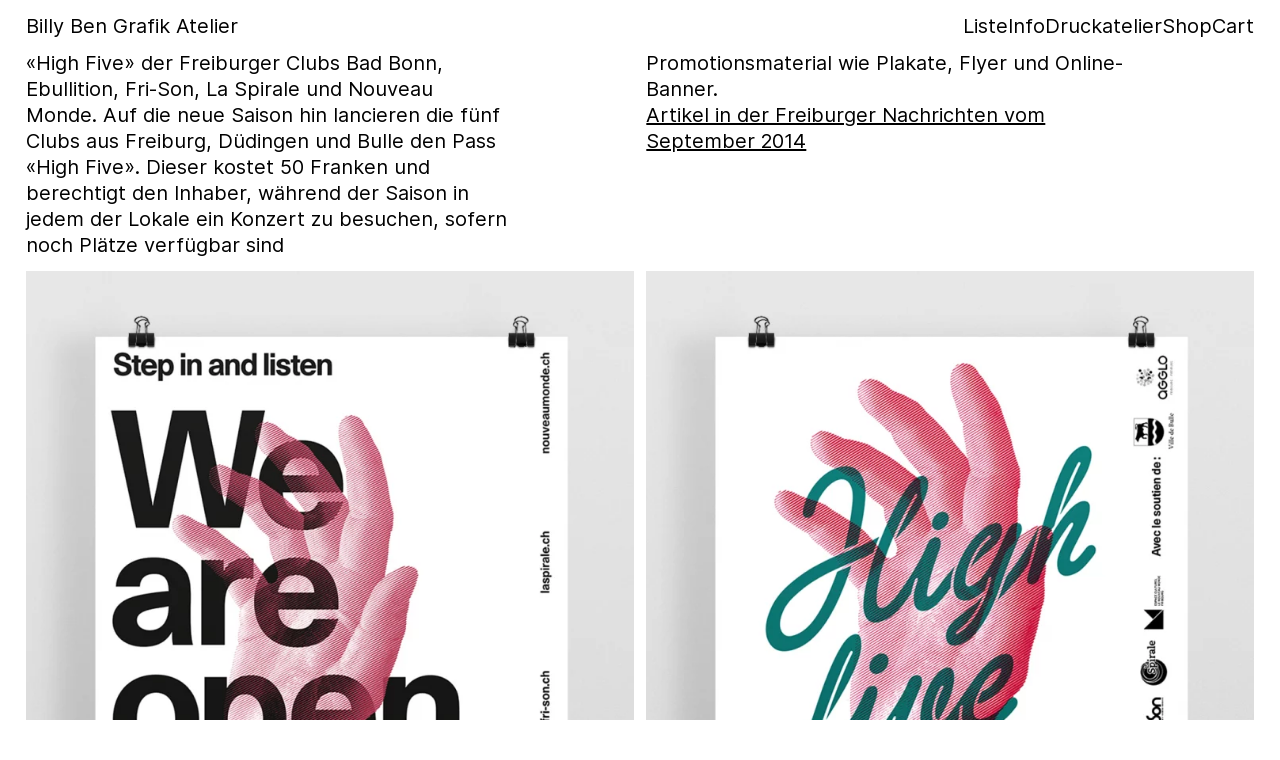

--- FILE ---
content_type: text/html; charset=UTF-8
request_url: https://www.billyben.ch/high-five/
body_size: 32222
content:
<!DOCTYPE html>
<html lang="de-CH">
<head>
<meta charset="UTF-8">
<meta name="viewport" content="width=device-width, initial-scale=1.0, minimum-scale=1.0, maximum-scale=5.0, user-scalable=yes, viewport-fit=cover">

<title>Billy Ben Grafik Atelier → High Five</title>
<meta name='robots' content='max-image-preview:large' />
	<style>img:is([sizes="auto" i], [sizes^="auto," i]) { contain-intrinsic-size: 3000px 1500px }</style>
	<meta name="referrer" content="strict-origin-when-cross-origin"><link rel='stylesheet' id='frontend-style-css' href='https://www.billyben.ch/wp-content/themes/lay/frontend/assets/css/frontend.style.css?ver=10.0.1' type='text/css' media='all' />
<style id='frontend-style-inline-css' type='text/css'>
/* essential styles that need to be in head */
		html{
			overflow-y: scroll;
			/* needs to be min-height: 100% instead of height: 100%. doing height: 100% can cause a bug when doing scroll in jQuery for html,body  */
			min-height: 100%;
			/* prevent anchor font size from changing when rotating iphone to landscape mode */
			/* also: https://stackoverflow.com/questions/49589861/is-there-a-non-hacky-way-to-prevent-pinch-zoom-on-ios-11-3-safari */
			-webkit-text-size-adjust: none;
			/* prevent overflow while loading */
			overflow-x: hidden!important;
		}
		body{
			background-color: white;
			transition: background-color 300ms ease;
			min-height: 100%;
			margin: 0;
			width: 100%;
		}
		/* lay image opacity css */
		#search-results-region img.setsizes{opacity: 0;}#search-results-region img.lay-gif{opacity: 0;}#search-results-region img.lay-image-original{opacity: 0;}#search-results-region img.carousel-img{opacity: 0;}#search-results-region video.video-lazyload{opacity: 0;}#search-results-region img.setsizes.loaded{opacity: 1;}#search-results-region img.loaded-error{opacity: 1;}#search-results-region img.lay-gif.loaded{opacity: 1;}#search-results-region img.lay-image-original.loaded{opacity: 1;}#search-results-region img.carousel-img.loaded{opacity: 1;}#search-results-region video.loaded{opacity: 1;}.col img.setsizes{opacity: 0;}.col img.lay-gif{opacity: 0;}.col img.lay-image-original{opacity: 0;}.col img.carousel-img{opacity: 0;}.col video.video-lazyload{opacity: 0;}.col img.setsizes.loaded{opacity: 1;}.col img.loaded-error{opacity: 1;}.col img.lay-gif.loaded{opacity: 1;}.col img.lay-image-original.loaded{opacity: 1;}.col img.carousel-img.loaded{opacity: 1;}.col video.loaded{opacity: 1;}.project-arrow img.setsizes{opacity: 0;}.project-arrow img.lay-gif{opacity: 0;}.project-arrow img.lay-image-original{opacity: 0;}.project-arrow img.carousel-img{opacity: 0;}.project-arrow video.video-lazyload{opacity: 0;}.project-arrow img.setsizes.loaded{opacity: 1;}.project-arrow img.loaded-error{opacity: 1;}.project-arrow img.lay-gif.loaded{opacity: 1;}.project-arrow img.lay-image-original.loaded{opacity: 1;}.project-arrow img.carousel-img.loaded{opacity: 1;}.project-arrow video.loaded{opacity: 1;}.background-image img.setsizes{opacity: 0;}.background-image img.lay-gif{opacity: 0;}.background-image img.lay-image-original{opacity: 0;}.background-image img.carousel-img{opacity: 0;}.background-image video.video-lazyload{opacity: 0;}.background-image img.setsizes.loaded{opacity: 1;}.background-image img.loaded-error{opacity: 1;}.background-image img.lay-gif.loaded{opacity: 1;}.background-image img.lay-image-original.loaded{opacity: 1;}.background-image img.carousel-img.loaded{opacity: 1;}.background-image video.loaded{opacity: 1;}.background-video img.setsizes{opacity: 0;}.background-video img.lay-gif{opacity: 0;}.background-video img.lay-image-original{opacity: 0;}.background-video img.carousel-img{opacity: 0;}.background-video video.video-lazyload{opacity: 0;}.background-video img.setsizes.loaded{opacity: 1;}.background-video img.loaded-error{opacity: 1;}.background-video img.lay-gif.loaded{opacity: 1;}.background-video img.lay-image-original.loaded{opacity: 1;}.background-video img.carousel-img.loaded{opacity: 1;}.background-video video.loaded{opacity: 1;}
		/* phone menu breakpoint above */
		@media (min-width: 601px){
			
nav.mobile-nav {
  display: none;
}

.lay-mobile-icons-wrap {
  display: none;
  white-space: nowrap;
}

.mobile-title {
  display: none;
}

nav.laynav li {
  display: inline-block;
}

nav.laynav {
  white-space: nowrap;
}

.navbar {
  position: fixed;
  z-index: 10;
  width: 100%;
  transform: translateZ(0);
}

.sitetitle.txt .sitetitle-txt-inner span,
nav.laynav span {
  text-decoration-style: underline;
}

.sitetitle.txt .sitetitle-txt-inner {
  margin-top: 0;
  margin-bottom: 0;
}

nav.laynav {
  z-index: 20;
  line-height: 1;
}
nav.laynav .span-wrap {
  display: inline-block;
}
nav.laynav ul {
  list-style-type: none;
  margin: 0;
  padding: 0;
  font-size: 0;
  display: flex;
}
nav.laynav a {
  text-decoration: none;
}
nav.laynav li {
  vertical-align: top;
}
nav.laynav li:last-child {
  margin-right: 0 !important;
  margin-bottom: 0 !important;
}

.nav-pill {
  position: absolute;
  z-index: -1;
  box-sizing: content-box;
  opacity: 0;
}

.nav-pill.nav-opacity-pill-transition {
  transition: opacity 0.7s ease-in-out;
}

.nav-pill.nav-pill-transition {
  transition: transform 0.7s cubic-bezier(0.93, 0, 0.4, 1.17), width 0.7s cubic-bezier(0.93, 0, 0.4, 1.17), opacity 0.7s ease-in-out;
}

		}
		/* phone menu breakpoint under */
		@media (max-width: 600px){
			
body.mobile-menu-style_1.mobile-menu-has-animation.mobile-menu-animation-possible.animate-mobile-menu nav.mobile-nav {
  transition: transform 300ms cubic-bezier(0.52, 0.16, 0.24, 1);
}

.mobile-title.text {
  line-height: 1 !important;
}

body.mobile-menu-style_1 nav.mobile-nav::-webkit-scrollbar {
  display: none;
}
body.mobile-menu-style_1 nav.mobile-nav {
  scrollbar-width: none;
}
body.mobile-menu-style_1 nav.mobile-nav {
  transform: translateY(-99999px);
  overflow-y: scroll;
  -webkit-overflow-scrolling: touch;
  white-space: normal;
  width: 100%;
  top: 0;
  left: 0;
  bottom: auto;
}
body.mobile-menu-style_1 nav.mobile-nav .current-menu-item {
  opacity: 1;
}
body.mobile-menu-style_1 nav.mobile-nav li {
  display: block;
  margin-right: 0;
  margin-bottom: 0;
  padding: 0;
}
body.mobile-menu-style_1 nav.mobile-nav li a {
  display: block;
  opacity: 1;
  border-bottom-style: solid;
  border-bottom-width: 1px;
  transition: background-color 200ms ease;
  margin: 0;
}
body.mobile-menu-style_1 nav.mobile-nav li a:hover {
  opacity: 1;
}
body.mobile-menu-style_1 nav.mobile-nav li a .span-wrap {
  border-bottom: none;
}
body.mobile-menu-style_1 nav.mobile-nav li a:hover .span-wrap {
  border-bottom: none;
}

body.mobile-menu-style_2.mobile-menu-has-animation.mobile-menu-animation-possible nav.mobile-nav {
  transition: transform 500ms cubic-bezier(0.52, 0.16, 0.24, 1);
}

body.mobile-menu-style_2 .laynav .burger-wrap {
  position: absolute;
  right: 0;
  top: 0;
}
body.mobile-menu-style_2 nav.mobile-nav.active {
  transform: translateX(0);
}
body.mobile-menu-style_2 nav.mobile-nav::-webkit-scrollbar {
  display: none;
}
body.mobile-menu-style_2 nav.mobile-nav {
  scrollbar-width: none;
}
body.mobile-menu-style_2 nav.mobile-nav {
  box-sizing: border-box;
  z-index: 35;
  top: 0;
  height: 100vh;
  overflow-y: scroll;
  -webkit-overflow-scrolling: touch;
  white-space: normal;
  width: 100%;
  transform: translateX(100%);
}
body.mobile-menu-style_2 nav.mobile-nav li a {
  display: block;
  margin: 0;
  box-sizing: border-box;
  width: 100%;
}

body.mobile-menu-style_3.mobile-menu-has-animation.mobile-menu-animation-possible .mobile-nav ul {
  opacity: 0;
  transition: opacity 300ms cubic-bezier(0.52, 0.16, 0.24, 1) 200ms;
}

body.mobile-menu-style_3.mobile-menu-has-animation.mobile-menu-animation-possible.mobile-menu-open .mobile-nav ul {
  opacity: 1;
}

body.mobile-menu-style_3.mobile-menu-has-animation.mobile-menu-animation-possible nav.mobile-nav {
  transition: height 500ms cubic-bezier(0.52, 0.16, 0.24, 1);
}

body.mobile-menu-style_3 nav.mobile-nav.active {
  transform: translateX(0);
}
body.mobile-menu-style_3 nav.mobile-nav::-webkit-scrollbar {
  display: none;
}
body.mobile-menu-style_3 nav.mobile-nav {
  scrollbar-width: none;
}
body.mobile-menu-style_3 nav.mobile-nav {
  width: 100%;
  height: 0;
  box-sizing: border-box;
  z-index: 33;
  overflow-y: scroll;
  -webkit-overflow-scrolling: touch;
  white-space: normal;
  width: 100%;
}
body.mobile-menu-style_3 nav.mobile-nav li a {
  display: block;
  margin: 0;
  box-sizing: border-box;
  width: 100%;
}

body.mobile-menu-style_4.mobile-menu-has-animation.mobile-menu-animation-possible.animate-mobile-menu nav.mobile-nav {
  transition: transform 300ms cubic-bezier(0.52, 0.16, 0.24, 1);
}

body.mobile-menu-style_4 nav.mobile-nav::-webkit-scrollbar {
  display: none;
}
body.mobile-menu-style_4 nav.mobile-nav {
  scrollbar-width: none;
}
body.mobile-menu-style_4 nav.mobile-nav {
  width: 100%;
  height: 0;
  box-sizing: border-box;
  z-index: 29;
  overflow-y: scroll;
  -webkit-overflow-scrolling: touch;
  white-space: normal;
  width: 100%;
}
body.mobile-menu-style_4 nav.mobile-nav li a {
  display: block;
  margin: 0;
  box-sizing: border-box;
  width: 100%;
}

/**
 * Toggle Switch Globals
 *
 * All switches should take on the class `c-hamburger` as well as their
 * variant that will give them unique properties. This class is an overview
 * class that acts as a reset for all versions of the icon.
 */
.mobile-menu-style_1 .burger-wrap,
.mobile-menu-style_3 .burger-wrap,
.mobile-menu-style_4 .burger-wrap {
  z-index: 33;
}

.lay-mobile-icons-wrap {
  z-index: 33;
  top: 0;
  vertical-align: top;
}

.burger-wrap.right {
  padding-left: 10px;
}

.burger-wrap.left {
  padding-right: 10px;
}

.burger-wrap {
  font-size: 0;
  box-sizing: border-box;
  display: inline-block;
  cursor: pointer;
  vertical-align: top;
}

.burger-inner {
  position: relative;
}

.burger-default {
  border-radius: 0;
  overflow: hidden;
  margin: 0;
  padding: 0;
  width: 25px;
  height: 20px;
  font-size: 0;
  -webkit-appearance: none;
  -moz-appearance: none;
  appearance: none;
  box-shadow: none;
  border-radius: none;
  border: none;
  cursor: pointer;
  background-color: transparent;
}

.burger-default:focus {
  outline: none;
}

.burger-default span {
  display: block;
  position: absolute;
  left: 0;
  right: 0;
  background-color: #000;
}

.default .burger-default span {
  height: 2px;
  top: 9px;
}
.default .burger-default span::before,
.default .burger-default span::after {
  height: 2px;
}
.default .burger-default span::before {
  top: -9px;
}
.default .burger-default span::after {
  bottom: -9px;
}

.default_thin .burger-default span {
  height: 1px;
  top: 9px;
}
.default_thin .burger-default span::before,
.default_thin .burger-default span::after {
  height: 1px;
}
.default_thin .burger-default span::before {
  top: -6px;
}
.default_thin .burger-default span::after {
  bottom: -6px;
}

.burger-default span::before,
.burger-default span::after {
  position: absolute;
  display: block;
  left: 0;
  width: 100%;
  background-color: #000;
  content: "";
}

/**
 * Style 2
 *
 * Hamburger to "x" (htx). Takes on a hamburger shape, bars slide
 * down to center and transform into an "x".
 */
.burger-has-animation .burger-default {
  transition: background 0.2s;
}
.burger-has-animation .burger-default span {
  transition: background-color 0.2s 0s;
}
.burger-has-animation .burger-default span::before,
.burger-has-animation .burger-default span::after {
  transition-timing-function: cubic-bezier(0.04, 0.04, 0.12, 0.96);
  transition-duration: 0.2s, 0.2s;
  transition-delay: 0.2s, 0s;
}
.burger-has-animation .burger-default span::before {
  transition-property: top, transform;
  -webkit-transition-property: top, -webkit-transform;
}
.burger-has-animation .burger-default span::after {
  transition-property: bottom, transform;
  -webkit-transition-property: bottom, -webkit-transform;
}
.burger-has-animation .burger-default.active span::before,
.burger-has-animation .burger-default.active span::after {
  transition-delay: 0s, 0.2s;
}

/* active state, i.e. menu open */
.burger-default.active span {
  background-color: transparent !important;
}

.burger-default.active span::before {
  transform: rotate(45deg);
  top: 0;
}

.burger-default.active span::after {
  transform: rotate(-45deg);
  bottom: 0;
}

.mobile-menu-icon {
  z-index: 31;
}

.mobile-menu-icon {
  cursor: pointer;
}

.burger-custom-wrap-close {
  display: none;
}

body.mobile-menu-style_2 .mobile-nav .burger-custom-wrap-close {
  display: inline-block;
}
body.mobile-menu-style_2 .burger-custom-wrap-open {
  display: inline-block;
}

body.mobile-menu-open.mobile-menu-style_3 .burger-custom-wrap-close,
body.mobile-menu-open.mobile-menu-style_4 .burger-custom-wrap-close,
body.mobile-menu-open.mobile-menu-style_1 .burger-custom-wrap-close {
  display: inline-block;
}
body.mobile-menu-open.mobile-menu-style_3 .burger-custom-wrap-open,
body.mobile-menu-open.mobile-menu-style_4 .burger-custom-wrap-open,
body.mobile-menu-open.mobile-menu-style_1 .burger-custom-wrap-open {
  display: none;
}

/**
 * Toggle Switch Globals
 *
 * All switches should take on the class `c-hamburger` as well as their
 * variant that will give them unique properties. This class is an overview
 * class that acts as a reset for all versions of the icon.
 */
body.mobile_menu_bar_not_hidden .lay-mobile-icons-wrap.contains-cart-icon .burger-wrap-new {
  padding-top: 6px;
}

.burger-wrap-new.burger-wrap {
  padding-left: 5px;
  padding-right: 5px;
}

.lay-mobile-icons-wrap.contains-cart-icon.custom-burger .lay-cart-icon-wrap {
  padding-top: 0;
}

.burger-new {
  border-radius: 0;
  overflow: hidden;
  margin: 0;
  padding: 0;
  width: 30px;
  height: 30px;
  font-size: 0;
  -webkit-appearance: none;
  -moz-appearance: none;
  appearance: none;
  box-shadow: none;
  border-radius: none;
  border: none;
  cursor: pointer;
  background-color: transparent;
}

.burger-new:focus {
  outline: none;
}

.burger-new .bread-top,
.burger-new .bread-bottom {
  transform: none;
  z-index: 4;
  position: absolute;
  z-index: 3;
  top: 0;
  left: 0;
  width: 30px;
  height: 30px;
}

.burger-has-animation .bread-top,
.burger-has-animation .bread-bottom {
  transition: transform 0.1806s cubic-bezier(0.04, 0.04, 0.12, 0.96);
}
.burger-has-animation .bread-crust-bottom,
.burger-has-animation .bread-crust-top {
  transition: transform 0.1596s cubic-bezier(0.52, 0.16, 0.52, 0.84) 0.1008s;
}
.burger-has-animation .burger-new.active .bread-top,
.burger-has-animation .burger-new.active .bread-bottom {
  transition: transform 0.3192s cubic-bezier(0.04, 0.04, 0.12, 0.96) 0.1008s;
}
.burger-has-animation .burger-new.active .bread-crust-bottom,
.burger-has-animation .burger-new.active .bread-crust-top {
  transition: transform 0.1806s cubic-bezier(0.04, 0.04, 0.12, 0.96);
}

.burger-new .bread-crust-top,
.burger-new .bread-crust-bottom {
  display: block;
  width: 17px;
  height: 1px;
  background: #000;
  position: absolute;
  left: 7px;
  z-index: 1;
}

.bread-crust-top {
  top: 14px;
  transform: translateY(-3px);
}

.bread-crust-bottom {
  bottom: 14px;
  transform: translateY(3px);
}

.burger-new.active .bread-top {
  transform: rotate(45deg);
}
.burger-new.active .bread-crust-bottom {
  transform: none;
}
.burger-new.active .bread-bottom {
  transform: rotate(-45deg);
}
.burger-new.active .bread-crust-top {
  transform: none;
}

body.mobile-menu-pill_menu_style .burger-wrap,
body.mobile-menu-pill_menu_style .mobile-menu-close-custom {
  display: none;
}
body.mobile-menu-pill_menu_style nav.mobile-nav {
  z-index: 35;
  line-height: 1;
  white-space: nowrap;
}

.mobile-menu-style-pill_menu_style ul {
  display: flex;
}

.mobile-menu-pill {
  position: absolute;
  z-index: -1;
  box-sizing: content-box;
  opacity: 0;
}

.mobile-menu-pill.mobile-menu-opacity-pill-transition {
  transition: opacity 0.7s ease-in-out;
}

.mobile-menu-pill.mobile-menu-pill-transition {
  transition: transform 0.7s cubic-bezier(0.93, 0, 0.4, 1.17), width 0.7s cubic-bezier(0.93, 0, 0.4, 1.17), opacity 0.7s ease-in-out;
}

.lay-fixed-header-hide-on-phone {
  display: none;
}

.tagline {
  display: none;
}

.title a,
.title {
  opacity: 1;
}

.sitetitle {
  display: none;
}

.navbar {
  display: block;
  top: 0;
  left: 0;
  bottom: auto;
  right: auto;
  width: 100%;
  z-index: 30;
  border-bottom-style: solid;
  border-bottom-width: 1px;
}

.mobile-title.image {
  font-size: 0;
}

.mobile-title.text {
  line-height: 1;
  display: inline-flex;
}
.mobile-title.text > span {
  align-self: center;
}

.mobile-title {
  z-index: 31;
  display: inline-block;
  box-sizing: border-box;
}
.mobile-title img {
  box-sizing: border-box;
  height: 100%;
}

nav.primary,
nav.second_menu,
nav.third_menu,
nav.fourth_menu {
  display: none;
}

body.mobile-menu-style_desktop_menu .burger-wrap,
body.mobile-menu-style_desktop_menu .mobile-menu-close-custom {
  display: none;
}
body.mobile-menu-style_desktop_menu nav.mobile-nav {
  z-index: 35;
  line-height: 1;
  white-space: nowrap;
}
body.mobile-menu-style_desktop_menu nav.mobile-nav li {
  vertical-align: top;
}
body.mobile-menu-style_desktop_menu nav.mobile-nav li:last-child {
  margin-right: 0 !important;
  margin-bottom: 0 !important;
}
body.mobile-menu-style_desktop_menu nav.mobile-nav ul {
  list-style-type: none;
  margin: 0;
  padding: 0;
  font-size: 0;
}
body.mobile-menu-style_desktop_menu nav.mobile-nav a {
  text-decoration: none;
}
body.mobile-menu-style_desktop_menu nav.mobile-nav span {
  border-bottom-style: solid;
  border-bottom-width: 0;
}

.mobile_sitetitle_fade_out_when_scrolling_down {
  transition: all ease-in-out 300ms;
}

.mobile_sitetitle_move_away_when_scrolling_down {
  transition: all ease-in-out 300ms;
}

.mobile_menu_fade_out_when_scrolling_down {
  transition: all ease-in-out 300ms;
}

.mobile_menu_move_away_when_scrolling_down {
  transition: all ease-in-out 300ms;
}

.mobile_menubar_move_away_when_scrolling_down {
  transition: all ease-in-out 300ms;
}

.mobile_menubar_fade_out_when_scrolling_down {
  transition: all ease-in-out 300ms;
}

.mobile_menuicons_fade_out_when_scrolling_down {
  transition: all ease-in-out 300ms;
}

.mobile_menuicons_move_away_when_scrolling_down {
  transition: all ease-in-out 300ms;
}

body.lay-hide-phone-menu .mobile_sitetitle_fade_out_when_scrolling_down {
  opacity: 0;
  pointer-events: none;
}
body.lay-hide-phone-menu .mobile_menu_fade_out_when_scrolling_down {
  opacity: 0;
  pointer-events: none;
}
body.lay-hide-phone-menu .mobile_menubar_move_away_when_scrolling_down {
  transform: translateY(-100%);
}
body.lay-hide-phone-menu .mobile_menubar_fade_out_when_scrolling_down {
  opacity: 0 !important;
  pointer-events: none;
}
body.lay-hide-phone-menu .mobile_menuicons_fade_out_when_scrolling_down {
  opacity: 0 !important;
  pointer-events: none;
}
body.lay-hide-phone-menu .mobile_menuicons_move_away_when_scrolling_down {
  transform: translateY(-100%);
}

nav.laynav {
  z-index: 20;
  line-height: 1;
}
nav.laynav .span-wrap {
  display: inline-block;
}
nav.laynav ul {
  list-style-type: none;
  margin: 0;
  padding: 0;
  font-size: 0;
}
nav.laynav a {
  text-decoration: none;
}
nav.laynav li {
  vertical-align: top;
}
nav.laynav li:last-child {
  margin-right: 0 !important;
  margin-bottom: 0 !important;
}

		}
		/* lay media query styles */
		@media (min-width: 601px){
			
.column-wrap._100vh,
.column-wrap.rowcustomheight {
  display: flex;
}

#custom-phone-grid {
  display: none;
}

#footer-custom-phone-grid {
  display: none;
}

.cover-region-phone {
  display: none;
}

.row._100vh,
.row._100vh.empty {
  min-height: 100vh;
  min-height: 100svh;
}
.row._100vh .row-inner,
.row._100vh .column-wrap,
.row._100vh.empty .row-inner,
.row._100vh.empty .column-wrap {
  min-height: 100vh;
  min-height: 100svh;
}

.col.align-top {
  align-self: start;
}

.col.align-onethird {
  align-self: start;
}

.col.align-middle {
  align-self: center;
}

.col.align-twothirds {
  align-self: end;
}

.col.align-bottom {
  align-self: end;
}

.cover-region {
  position: sticky;
  z-index: 1;
  top: 0;
  left: 0;
  width: 100%;
  height: 100vh;
  height: 100svh;
}

.lay-sitewide-background-video-mobile {
  display: none;
}

.cover-down-arrow-desktop {
  display: block;
}

.cover-down-arrow-phone {
  display: none;
}

.col.type-vl.absolute-position {
  position: absolute !important;
  margin-left: 0 !important;
  z-index: 1;
}

/* 

100VH rows 

*/
.column-wrap._100vh > .col.absolute-position:not(.lay-sticky) {
  position: absolute !important;
  margin-left: 0 !important;
}

.column-wrap._100vh > .col.absolute-position.align-top:not(.lay-sticky) {
  top: 0;
}

.column-wrap._100vh > .col.absolute-position.align-bottom:not(.lay-sticky) {
  bottom: 0;
}

._100vh:not(.stack-element) > .type-html {
  position: absolute !important;
  margin-left: 0 !important;
  z-index: 1;
}

._100vh:not(.stack-element) > .type-html.align-top {
  top: 0;
}

._100vh:not(.stack-element) > .type-html.align-middle {
  top: 50%;
  transform: translateY(-50%);
}

._100vh:not(.stack-element) > .type-html.align-bottom {
  bottom: 0;
}

/* 

CUSTOM ROW HEIGHT 

*/
.column-wrap.rowcustomheight > .col.absolute-position:not(.lay-sticky) {
  position: absolute !important;
  margin-left: 0 !important;
  z-index: 1;
}

.rowcustomheight:not(.stack-element) > .type-html {
  position: absolute !important;
  margin-left: 0 !important;
  z-index: 1;
}

.rowcustomheight:not(.stack-element) > .type-html.align-top {
  top: 0;
}

.rowcustomheight:not(.stack-element) > .type-html.align-middle {
  top: 50%;
  transform: translateY(-50%);
}

.rowcustomheight:not(.stack-element) > .type-html.align-bottom {
  bottom: 0;
}

.lay-slide-from-top {
  top: 0;
  left: 0;
  right: 0;
  transform: translateY(-100.1%);
}

body.do-page-overlay-transition .lay-slide-from-top {
  transition: transform 500ms cubic-bezier(0.075, 0.82, 0.165, 1);
}

.lay-slide-from-left {
  top: 0;
  left: 0;
  bottom: 0;
  transform: translateX(-100.1%);
}

body.do-page-overlay-transition .lay-slide-from-left {
  transition: transform 500ms cubic-bezier(0.075, 0.82, 0.165, 1);
}

.lay-slide-from-right {
  top: 0;
  right: 0;
  transform: translateX(100.1%);
}

body.do-page-overlay-transition .lay-slide-from-right {
  transition: transform 500ms cubic-bezier(0.075, 0.82, 0.165, 1);
}

.lay-slide-from-bottom {
  left: 0;
  right: 0;
  bottom: 0;
  transform: translateY(100.1%);
}

body.do-page-overlay-transition .lay-slide-from-bottom {
  transition: transform 500ms cubic-bezier(0.075, 0.82, 0.165, 1);
}

.lay-fade {
  opacity: 0;
  top: 0;
  left: 0;
  right: 0;
  transform: translateY(-100.1%);
}

.lay-none {
  transform: translate(0, 0);
  top: 0;
  left: 0;
  pointer-events: none;
  opacity: 0;
}
.lay-none .row .col {
  pointer-events: none;
}

.lay-none-right {
  transform: translate(0, 0);
  top: 0;
  right: 0;
  pointer-events: none;
  opacity: 0;
}
.lay-none-right .row .col {
  pointer-events: none;
}

.lay-none-left {
  transform: translate(0, 0);
  top: 0;
  left: 0;
  pointer-events: none;
  opacity: 0;
}
.lay-none-left .row .col {
  pointer-events: none;
}

.lay-none-bottom {
  transform: translate(0, 0);
  bottom: 0;
  left: 0;
  right: 0;
  pointer-events: none;
  opacity: 0;
}
.lay-none-bottom .row .col {
  pointer-events: none;
}

.lay-none-top {
  transform: translate(0, 0);
  top: 0;
  left: 0;
  right: 0;
  pointer-events: none;
  opacity: 0;
}
.lay-none-top .row .col {
  pointer-events: none;
}

.lay-show-overlay.lay-slide-from-top {
  transform: translateY(0);
}

.lay-show-overlay.lay-slide-from-left {
  transform: translateX(0);
}

.lay-show-overlay.lay-slide-from-right {
  transform: translateX(0);
}

.lay-show-overlay.lay-slide-from-bottom {
  transform: translateY(0);
}

.lay-show-overlay.lay-fade {
  transform: translateY(0);
  animation: 350ms forwards overlayfadein;
  opacity: 1;
}

.lay-show-overlay.lay-fadeout {
  animation: 350ms forwards overlayfadeout;
}

.lay-show-overlay.lay-none,
.lay-show-overlay.lay-none-right,
.lay-show-overlay.lay-none-left,
.lay-show-overlay.lay-none-top,
.lay-show-overlay.lay-none-bottom {
  pointer-events: auto;
  opacity: 1;
}
.lay-show-overlay.lay-none .row .col,
.lay-show-overlay.lay-none-right .row .col,
.lay-show-overlay.lay-none-left .row .col,
.lay-show-overlay.lay-none-top .row .col,
.lay-show-overlay.lay-none-bottom .row .col {
  pointer-events: auto;
}

@keyframes overlayfadein {
  0% {
    opacity: 0;
  }
  100% {
    opacity: 1;
  }
}
@keyframes overlayfadeout {
  0% {
    opacity: 1;
  }
  100% {
    opacity: 0;
  }
}

			
.lay-woocommerce-headline {
  font-family: HelveticaNeue, Helvetica, sans-serif, -apple-system;
  margin-top: 0;
  font-size: 25px !important;
  letter-spacing: 0.02em;
  font-weight: 800;
  display: none;
}

html body.woocommerce-account #lay-woocommerce table.my_account_orders td:last-child {
  text-align: left !important;
}

.woocommerce #main .summary {
  font-size: 18px !important;
  letter-spacing: 0.02em;
  color: black !important;
  font-weight: 100 !important;
  line-height: 1.2 !important;
  font-family: HelveticaNeue, Helvetica, sans-serif, -apple-system !important;
}
.woocommerce #main .summary p {
  font-size: 18px !important;
  letter-spacing: 0.02em;
  color: black !important;
  font-weight: 100 !important;
  line-height: 1.2 !important;
  font-family: HelveticaNeue, Helvetica, sans-serif, -apple-system !important;
}

body.woocommerce-page .lay-content {
  min-height: 0 !important;
}

.woocommerce #main p {
  font-size: 15px;
}

.product-overview {
  margin: 0 20px;
}

body.privacy-policy #main {
  max-width: 1024px;
  width: 100%;
  margin-left: auto;
  margin-right: auto;
}

.lay-cart-icon-wrap {
  display: none;
}

.summary {
  padding-left: 20px;
}

/**
 * woocommerce-layout.scss
 * Applies layout to the default WooCommerce frontend design
 */
/**
 * Imports
 */
/**
 * Deprecated
 * Fallback for bourbon equivalent
 */
/**
 * Deprecated
 * Vendor prefix no longer required.
 */
/**
 * Deprecated
 * Vendor prefix no longer required.
 */
/**
 * Deprecated
 * Vendor prefix no longer required.
 */
/**
 * Deprecated
 * Vendor prefix no longer required.
 */
/**
 * Deprecated
 * Vendor prefix no longer required.
 */
/**
 * Deprecated
 * Vendor prefix no longer required.
 */
/**
 * Deprecated
 * Vendor prefix no longer required.
 */
/**
 * Deprecated
 * Vendor prefix no longer required.
 */
/**
 * Deprecated
 * Vendor prefix no longer required.
 */
/**
 * Deprecated
 * Vendor prefix no longer required.
 */
/**
 * Deprecated
 * Vendor prefix no longer required.
 */
/**
 * Deprecated
 * Use bourbon mixin instead `@include transform(scale(1.5));`
 */
/**
 * Deprecated
 * Use bourbon mixin instead `@include box-sizing(border-box);`
 */
/**
 * Objects
 */
/**
 * WooCommerce CSS Variables
 */
/**
 * Styling begins
 */
.woocommerce, .woocommerce-page {
  /**
   * General layout styles
   */
  /**
   * Product page
   */
  /**
   * Product loops
   */
  /**
   * Cart page
   */
  /**
   * Cart sidebar
   */
  /**
   * Forms
   */
  /**
   * oEmbeds
   */
}
.woocommerce .col2-set, .woocommerce-page .col2-set {
  *zoom: 1;
  width: 100%;
}
.woocommerce .col2-set::before, .woocommerce .col2-set::after, .woocommerce-page .col2-set::before, .woocommerce-page .col2-set::after {
  content: " ";
  display: table;
}
.woocommerce .col2-set::after, .woocommerce-page .col2-set::after {
  clear: both;
}
.woocommerce .col2-set .col-1, .woocommerce-page .col2-set .col-1 {
  float: left;
  width: 48%;
}
.woocommerce .col2-set .col-2, .woocommerce-page .col2-set .col-2 {
  float: right;
  width: 48%;
}
.woocommerce div.product div.images,
.woocommerce #content div.product div.images, .woocommerce-page div.product div.images,
.woocommerce-page #content div.product div.images {
  display: inline-block;
  width: 48%;
  max-width: 500px;
  vertical-align: top;
}
.woocommerce div.product div.thumbnails,
.woocommerce #content div.product div.thumbnails, .woocommerce-page div.product div.thumbnails,
.woocommerce-page #content div.product div.thumbnails {
  *zoom: 1;
}
.woocommerce div.product div.thumbnails::before, .woocommerce div.product div.thumbnails::after,
.woocommerce #content div.product div.thumbnails::before,
.woocommerce #content div.product div.thumbnails::after, .woocommerce-page div.product div.thumbnails::before, .woocommerce-page div.product div.thumbnails::after,
.woocommerce-page #content div.product div.thumbnails::before,
.woocommerce-page #content div.product div.thumbnails::after {
  content: " ";
  display: table;
}
.woocommerce div.product div.thumbnails::after,
.woocommerce #content div.product div.thumbnails::after, .woocommerce-page div.product div.thumbnails::after,
.woocommerce-page #content div.product div.thumbnails::after {
  clear: both;
}
.woocommerce div.product div.thumbnails.columns-1 a,
.woocommerce #content div.product div.thumbnails.columns-1 a, .woocommerce-page div.product div.thumbnails.columns-1 a,
.woocommerce-page #content div.product div.thumbnails.columns-1 a {
  width: 100%;
  margin-right: 0;
  float: none;
}
.woocommerce div.product div.thumbnails.columns-2 a,
.woocommerce #content div.product div.thumbnails.columns-2 a, .woocommerce-page div.product div.thumbnails.columns-2 a,
.woocommerce-page #content div.product div.thumbnails.columns-2 a {
  width: 48%;
}
.woocommerce div.product div.thumbnails.columns-4 a,
.woocommerce #content div.product div.thumbnails.columns-4 a, .woocommerce-page div.product div.thumbnails.columns-4 a,
.woocommerce-page #content div.product div.thumbnails.columns-4 a {
  width: 22.15%;
}
.woocommerce div.product div.thumbnails.columns-5 a,
.woocommerce #content div.product div.thumbnails.columns-5 a, .woocommerce-page div.product div.thumbnails.columns-5 a,
.woocommerce-page #content div.product div.thumbnails.columns-5 a {
  width: 16.9%;
}
.woocommerce div.product .woocommerce-tabs,
.woocommerce #content div.product .woocommerce-tabs, .woocommerce-page div.product .woocommerce-tabs,
.woocommerce-page #content div.product .woocommerce-tabs {
  clear: both;
}
.woocommerce div.product .woocommerce-tabs ul.tabs,
.woocommerce #content div.product .woocommerce-tabs ul.tabs, .woocommerce-page div.product .woocommerce-tabs ul.tabs,
.woocommerce-page #content div.product .woocommerce-tabs ul.tabs {
  *zoom: 1;
}
.woocommerce div.product .woocommerce-tabs ul.tabs::before, .woocommerce div.product .woocommerce-tabs ul.tabs::after,
.woocommerce #content div.product .woocommerce-tabs ul.tabs::before,
.woocommerce #content div.product .woocommerce-tabs ul.tabs::after, .woocommerce-page div.product .woocommerce-tabs ul.tabs::before, .woocommerce-page div.product .woocommerce-tabs ul.tabs::after,
.woocommerce-page #content div.product .woocommerce-tabs ul.tabs::before,
.woocommerce-page #content div.product .woocommerce-tabs ul.tabs::after {
  content: " ";
  display: table;
}
.woocommerce div.product .woocommerce-tabs ul.tabs::after,
.woocommerce #content div.product .woocommerce-tabs ul.tabs::after, .woocommerce-page div.product .woocommerce-tabs ul.tabs::after,
.woocommerce-page #content div.product .woocommerce-tabs ul.tabs::after {
  clear: both;
}
.woocommerce div.product .woocommerce-tabs ul.tabs li,
.woocommerce #content div.product .woocommerce-tabs ul.tabs li, .woocommerce-page div.product .woocommerce-tabs ul.tabs li,
.woocommerce-page #content div.product .woocommerce-tabs ul.tabs li {
  display: inline-block;
}
.woocommerce div.product #reviews .comment,
.woocommerce #content div.product #reviews .comment, .woocommerce-page div.product #reviews .comment,
.woocommerce-page #content div.product #reviews .comment {
  *zoom: 1;
}
.woocommerce div.product #reviews .comment::before, .woocommerce div.product #reviews .comment::after,
.woocommerce #content div.product #reviews .comment::before,
.woocommerce #content div.product #reviews .comment::after, .woocommerce-page div.product #reviews .comment::before, .woocommerce-page div.product #reviews .comment::after,
.woocommerce-page #content div.product #reviews .comment::before,
.woocommerce-page #content div.product #reviews .comment::after {
  content: " ";
  display: table;
}
.woocommerce div.product #reviews .comment::after,
.woocommerce #content div.product #reviews .comment::after, .woocommerce-page div.product #reviews .comment::after,
.woocommerce-page #content div.product #reviews .comment::after {
  clear: both;
}
.woocommerce div.product #reviews .comment img,
.woocommerce #content div.product #reviews .comment img, .woocommerce-page div.product #reviews .comment img,
.woocommerce-page #content div.product #reviews .comment img {
  float: right;
  height: auto;
}
.woocommerce ul.products li.product, .woocommerce-page ul.products li.product {
  padding: 0;
  position: relative;
}
.woocommerce ul.products.columns-1 li.product, .woocommerce-page ul.products.columns-1 li.product {
  width: 100%;
  margin-right: 0;
}
.woocommerce ul.products.columns-2 li.product, .woocommerce-page ul.products.columns-2 li.product {
  width: 48%;
}
.woocommerce ul.products.columns-3 li.product, .woocommerce-page ul.products.columns-3 li.product {
  width: 30.75%;
}
.woocommerce ul.products.columns-5 li.product, .woocommerce-page ul.products.columns-5 li.product {
  width: 16.95%;
}
.woocommerce ul.products.columns-6 li.product, .woocommerce-page ul.products.columns-6 li.product {
  width: 13.5%;
}
.woocommerce.columns-1 ul.products li.product, .woocommerce-page.columns-1 ul.products li.product {
  width: 100%;
  margin-right: 0;
}
.woocommerce.columns-2 ul.products li.product, .woocommerce-page.columns-2 ul.products li.product {
  width: 48%;
}
.woocommerce.columns-3 ul.products li.product, .woocommerce-page.columns-3 ul.products li.product {
  width: 30.75%;
}
.woocommerce.columns-5 ul.products li.product, .woocommerce-page.columns-5 ul.products li.product {
  width: 16.95%;
}
.woocommerce.columns-6 ul.products li.product, .woocommerce-page.columns-6 ul.products li.product {
  width: 13.5%;
}
.woocommerce .woocommerce-result-count, .woocommerce-page .woocommerce-result-count {
  float: left;
}
.woocommerce .woocommerce-ordering, .woocommerce-page .woocommerce-ordering {
  float: right;
}
.woocommerce .woocommerce-pagination ul.page-numbers, .woocommerce-page .woocommerce-pagination ul.page-numbers {
  *zoom: 1;
}
.woocommerce .woocommerce-pagination ul.page-numbers::before, .woocommerce .woocommerce-pagination ul.page-numbers::after, .woocommerce-page .woocommerce-pagination ul.page-numbers::before, .woocommerce-page .woocommerce-pagination ul.page-numbers::after {
  content: " ";
  display: table;
}
.woocommerce .woocommerce-pagination ul.page-numbers::after, .woocommerce-page .woocommerce-pagination ul.page-numbers::after {
  clear: both;
}
.woocommerce .woocommerce-pagination ul.page-numbers li, .woocommerce-page .woocommerce-pagination ul.page-numbers li {
  display: inline-block;
}
.woocommerce table.cart img,
.woocommerce #content table.cart img, .woocommerce-page table.cart img,
.woocommerce-page #content table.cart img {
  height: auto;
}
.woocommerce table.cart td.actions,
.woocommerce #content table.cart td.actions, .woocommerce-page table.cart td.actions,
.woocommerce-page #content table.cart td.actions {
  text-align: right;
}
.woocommerce table.cart td.actions .input-text,
.woocommerce #content table.cart td.actions .input-text, .woocommerce-page table.cart td.actions .input-text,
.woocommerce-page #content table.cart td.actions .input-text {
  width: 80px;
}
.woocommerce table.cart td.actions .coupon,
.woocommerce #content table.cart td.actions .coupon, .woocommerce-page table.cart td.actions .coupon,
.woocommerce-page #content table.cart td.actions .coupon {
  float: left;
}
.woocommerce table.cart td.actions .coupon label,
.woocommerce #content table.cart td.actions .coupon label, .woocommerce-page table.cart td.actions .coupon label,
.woocommerce-page #content table.cart td.actions .coupon label {
  display: none;
}
.woocommerce .cart-collaterals, .woocommerce-page .cart-collaterals {
  *zoom: 1;
  width: 100%;
}
.woocommerce .cart-collaterals::before, .woocommerce .cart-collaterals::after, .woocommerce-page .cart-collaterals::before, .woocommerce-page .cart-collaterals::after {
  content: " ";
  display: table;
}
.woocommerce .cart-collaterals::after, .woocommerce-page .cart-collaterals::after {
  clear: both;
}
.woocommerce .cart-collaterals .related, .woocommerce-page .cart-collaterals .related {
  width: 30.75%;
  float: left;
}
.woocommerce .cart-collaterals .cross-sells, .woocommerce-page .cart-collaterals .cross-sells {
  width: 48%;
  float: left;
}
.woocommerce .cart-collaterals .cross-sells ul.products, .woocommerce-page .cart-collaterals .cross-sells ul.products {
  float: none;
}
.woocommerce .cart-collaterals .cross-sells ul.products li, .woocommerce-page .cart-collaterals .cross-sells ul.products li {
  width: 48%;
}
.woocommerce .cart-collaterals .shipping_calculator, .woocommerce-page .cart-collaterals .shipping_calculator {
  width: 48%;
  *zoom: 1;
  clear: right;
  float: right;
}
.woocommerce .cart-collaterals .shipping_calculator::before, .woocommerce .cart-collaterals .shipping_calculator::after, .woocommerce-page .cart-collaterals .shipping_calculator::before, .woocommerce-page .cart-collaterals .shipping_calculator::after {
  content: " ";
  display: table;
}
.woocommerce .cart-collaterals .shipping_calculator::after, .woocommerce-page .cart-collaterals .shipping_calculator::after {
  clear: both;
}
.woocommerce .cart-collaterals .shipping_calculator .col2-set .col-1,
.woocommerce .cart-collaterals .shipping_calculator .col2-set .col-2, .woocommerce-page .cart-collaterals .shipping_calculator .col2-set .col-1,
.woocommerce-page .cart-collaterals .shipping_calculator .col2-set .col-2 {
  width: 47%;
}
.woocommerce ul.cart_list li,
.woocommerce ul.product_list_widget li, .woocommerce-page ul.cart_list li,
.woocommerce-page ul.product_list_widget li {
  *zoom: 1;
}
.woocommerce ul.cart_list li::before, .woocommerce ul.cart_list li::after,
.woocommerce ul.product_list_widget li::before,
.woocommerce ul.product_list_widget li::after, .woocommerce-page ul.cart_list li::before, .woocommerce-page ul.cart_list li::after,
.woocommerce-page ul.product_list_widget li::before,
.woocommerce-page ul.product_list_widget li::after {
  content: " ";
  display: table;
}
.woocommerce ul.cart_list li::after,
.woocommerce ul.product_list_widget li::after, .woocommerce-page ul.cart_list li::after,
.woocommerce-page ul.product_list_widget li::after {
  clear: both;
}
.woocommerce ul.cart_list li img,
.woocommerce ul.product_list_widget li img, .woocommerce-page ul.cart_list li img,
.woocommerce-page ul.product_list_widget li img {
  float: right;
  height: auto;
}
.woocommerce form .form-row, .woocommerce-page form .form-row {
  *zoom: 1;
}
.woocommerce form .form-row::before, .woocommerce form .form-row::after, .woocommerce-page form .form-row::before, .woocommerce-page form .form-row::after {
  content: " ";
  display: table;
}
.woocommerce form .form-row::after, .woocommerce-page form .form-row::after {
  clear: both;
}
.woocommerce form .form-row label, .woocommerce-page form .form-row label {
  display: block;
}
.woocommerce form .form-row label.checkbox, .woocommerce-page form .form-row label.checkbox {
  display: inline;
}
.woocommerce form .form-row select, .woocommerce-page form .form-row select {
  width: 100%;
}
.woocommerce form .form-row .input-text, .woocommerce-page form .form-row .input-text {
  box-sizing: border-box;
  width: 100%;
}
.woocommerce form .form-row-first,
.woocommerce form .form-row-last, .woocommerce-page form .form-row-first,
.woocommerce-page form .form-row-last {
  width: 47%;
  overflow: visible;
}
.woocommerce form .form-row-first, .woocommerce-page form .form-row-first {
  float: left;
  /*rtl:raw:
  float: right;
  */
}
.woocommerce form .form-row-last, .woocommerce-page form .form-row-last {
  float: right;
}
.woocommerce form .form-row-wide, .woocommerce-page form .form-row-wide {
  clear: both;
}
.woocommerce .woocommerce-billing-fields,
.woocommerce .woocommerce-shipping-fields, .woocommerce-page .woocommerce-billing-fields,
.woocommerce-page .woocommerce-shipping-fields {
  *zoom: 1;
}
.woocommerce .woocommerce-billing-fields::before, .woocommerce .woocommerce-billing-fields::after,
.woocommerce .woocommerce-shipping-fields::before,
.woocommerce .woocommerce-shipping-fields::after, .woocommerce-page .woocommerce-billing-fields::before, .woocommerce-page .woocommerce-billing-fields::after,
.woocommerce-page .woocommerce-shipping-fields::before,
.woocommerce-page .woocommerce-shipping-fields::after {
  content: " ";
  display: table;
}
.woocommerce .woocommerce-billing-fields::after,
.woocommerce .woocommerce-shipping-fields::after, .woocommerce-page .woocommerce-billing-fields::after,
.woocommerce-page .woocommerce-shipping-fields::after {
  clear: both;
}
.woocommerce .woocommerce-terms-and-conditions, .woocommerce-page .woocommerce-terms-and-conditions {
  margin-bottom: 1.618em;
  padding: 1.618em;
}
.woocommerce .woocommerce-oembed, .woocommerce-page .woocommerce-oembed {
  position: relative;
}

.woocommerce-account .woocommerce-MyAccount-navigation {
  float: left;
  width: 30%;
}
.woocommerce-account .woocommerce-MyAccount-content {
  float: right;
  width: 68%;
}

/**
 * RTL styles.
 */
.rtl .woocommerce .col2-set .col-1, .rtl .woocommerce-page .col2-set .col-1 {
  float: right;
}
.rtl .woocommerce .col2-set .col-2, .rtl .woocommerce-page .col2-set .col-2 {
  float: left;
}

.lay-woocommerce-gallery {
  min-height: 1px;
}

body.single-product .lay-woocommerce-gallery.swiper-container {
  position: relative;
  --swiper-navigation-size: 30px;
  --swiper-theme-color: black;
}
body.single-product .lay-woocommerce-sticky .summary {
  position: sticky;
}
body.single-product #lay-woocommerce .summary {
  float: left;
}
body.single-product .lay-woocommerce-gallery {
  float: left;
}
body.single-product .lay-woocommerce-gallery img {
  width: 100%;
}
body.single-product .lay-woocommerce-single-product-wrap:after {
  content: "";
  display: table;
  clear: both;
}

.variations > div {
  margin-bottom: 20px;
}

.lay-woocommerce-single-product-wrap {
  width: 100%;
  max-width: 1920px;
  margin-left: auto;
  margin-right: auto;
}

.lay-woocommerce-gallery-thumbnail:last-child {
  margin-bottom: 0;
}

body.single-product #lay-woocommerce .lay-woocommerce-single-product-wrap.one_image_per_row .lay-woocommerce-gallery {
  width: 48.9%;
  display: inline-block;
}
body.single-product #lay-woocommerce .lay-woocommerce-single-product-wrap.one_image_per_row .lay-woocommerce-gallery div {
  width: 100%;
  display: block;
  margin-bottom: 2vw;
}
body.single-product #lay-woocommerce .lay-woocommerce-single-product-wrap.one_image_per_row .lay-woocommerce-gallery div:last-child {
  margin-bottom: 0;
}
body.single-product #lay-woocommerce .lay-woocommerce-single-product-wrap.one_image_per_row .lay-woocommerce-gallery .swiper-wrapper {
  margin-bottom: 0 !important;
}
body.single-product #lay-woocommerce .lay-woocommerce-single-product-wrap.one_image_per_row .lay-woocommerce-gallery .lay-woocommerce-gallery.swiper-container {
  position: relative;
}
body.single-product #lay-woocommerce .lay-woocommerce-single-product-wrap.one_image_per_row .lay-woocommerce-gallery .lay-woocommerce-gallery.swiper-container .swiper-pagination {
  display: none !important;
}
body.single-product #lay-woocommerce .lay-woocommerce-single-product-wrap.one_image_per_row .lay-woocommerce-gallery .lay-woocommerce-gallery.swiper-container .swiper-wrapper {
  display: block !important;
}
body.single-product #lay-woocommerce .lay-woocommerce-single-product-wrap.one_image_per_row .lay-woocommerce-gallery .swiper-pagination {
  display: none;
}

body.single-product #lay-woocommerce .lay-woocommerce-single-product-wrap.two_images_per_row .swiper-wrapper {
  margin-bottom: 0 !important;
}
body.single-product #lay-woocommerce .lay-woocommerce-single-product-wrap.two_images_per_row .lay-woocommerce-gallery.swiper-container {
  position: relative;
}
body.single-product #lay-woocommerce .lay-woocommerce-single-product-wrap.two_images_per_row .lay-woocommerce-gallery.swiper-container .swiper-pagination {
  display: none !important;
}
body.single-product #lay-woocommerce .lay-woocommerce-single-product-wrap.two_images_per_row .swiper-pagination {
  display: none;
}

@media (min-width: 1025px) {
  .summary {
    width: 450px;
  }
  .summary > * {
    max-width: 450px;
  }
  body.single-product #lay-woocommerce .lay-woocommerce-single-product-wrap.two_images_per_row .lay-woocommerce-gallery {
    width: 62vw;
    max-width: calc(100% - 450px);
    display: inline-block;
  }
  body.single-product #lay-woocommerce .lay-woocommerce-single-product-wrap.two_images_per_row .lay-woocommerce-gallery .swiper-slide {
    width: calc(50% - 1vw);
    display: inline-block;
  }
  body.single-product #lay-woocommerce .lay-woocommerce-single-product-wrap.two_images_per_row .lay-woocommerce-gallery .swiper-wrapper {
    display: flex !important;
    gap: 2vw;
    flex-wrap: wrap;
  }
  body.single-product #lay-woocommerce .lay-woocommerce-single-product-wrap.two_images_per_row .lay-woocommerce-gallery .swiper-slide {
    flex-shrink: 0;
  }
}
@media (max-width: 1024px) {
  .summary {
    width: 50%;
  }
  body.single-product #lay-woocommerce .lay-woocommerce-single-product-wrap.two_images_per_row .lay-woocommerce-gallery {
    width: 48.9%;
    display: inline-block;
  }
  body.single-product #lay-woocommerce .lay-woocommerce-single-product-wrap.two_images_per_row .lay-woocommerce-gallery .swiper-wrapper {
    display: block !important;
  }
  body.single-product #lay-woocommerce .lay-woocommerce-single-product-wrap.two_images_per_row .lay-woocommerce-gallery .swiper-slide {
    width: 100%;
    display: block;
    margin-bottom: 2vw;
  }
  body.single-product #lay-woocommerce .lay-woocommerce-single-product-wrap.two_images_per_row .lay-woocommerce-gallery .swiper-slide:last-child {
    margin-bottom: 0;
  }
  body.single-product #lay-woocommerce .lay-woocommerce-single-product-wrap.two_images_per_row .lay-woocommerce-gallery .swiper-slide:last-child {
    margin-bottom: 0;
  }
}
.lay-woocommerce-single-product-wrap.carousel_with_thumbnails {
  opacity: 0;
  transition: opacity 0.3s ease-in-out 0.2s;
}
.lay-woocommerce-single-product-wrap.carousel_with_thumbnails .lay-product-button-next,
.lay-woocommerce-single-product-wrap.carousel_with_thumbnails .lay-product-button-prev {
  display: block;
}
.lay-woocommerce-single-product-wrap.carousel_with_thumbnails .lay-product-button-next,
.lay-woocommerce-single-product-wrap.carousel_with_thumbnails .lay-product-button-prev {
  opacity: 0;
  transition: opacity 0.1s ease-in-out;
}
.lay-woocommerce-single-product-wrap.carousel_with_thumbnails .swiper-pagination {
  justify-content: center;
  opacity: 0;
  transition: opacity 0.1s ease-in-out;
}

.swiper-initialized.lay-woocommerce-single-product-wrap.carousel_with_thumbnails {
  opacity: 1;
}

body.single-product #lay-woocommerce .lay-woocommerce-single-product-wrap.carousel_with_thumbnails .lay-woocommerce-gallery {
  display: inline-block;
}
body.single-product #lay-woocommerce .lay-woocommerce-single-product-wrap.carousel_with_thumbnails .lay-woocommerce-gallery div:last-child {
  margin-bottom: 0;
}
body.single-product #lay-woocommerce .lay-woocommerce-single-product-wrap.carousel_with_thumbnails .lay-woocommerce-gallery .swiper-wrapper {
  display: inline-flex;
  vertical-align: top;
}
body.single-product #lay-woocommerce .lay-woocommerce-single-product-wrap.carousel_with_thumbnails .lay-woocommerce-gallery .swiper-wrapper {
  margin-bottom: 0 !important;
}
body.single-product #lay-woocommerce .lay-woocommerce-single-product-wrap.carousel_with_thumbnails .lay-woocommerce-gallery .swiper-container.lay-woocommerce-gallery {
  position: relative;
}
body.single-product #lay-woocommerce .lay-woocommerce-single-product-wrap.carousel_with_thumbnails .lay-woocommerce-gallery .swiper-wrapper.drag-cursor {
  cursor: grab;
}
body.single-product #lay-woocommerce .lay-woocommerce-single-product-wrap.carousel_with_thumbnails .lay-woocommerce-gallery .swiper-slide {
  box-sizing: border-box;
  width: 100%;
}

.carousel_with_thumbnails .swiper-pagination {
  display: none;
}

.lay-woocommerce-gallery-thumbnails {
  min-height: 1px;
  width: 120px;
  vertical-align: top;
  display: inline-block;
  margin-right: 15px;
  float: left;
  overflow-y: scroll;
  -webkit-overflow-scrolling: touch;
}

.lay-woocommerce-gallery-thumbnails::-webkit-scrollbar {
  display: none;
}

.lay-woocommerce-gallery-thumbnails {
  scrollbar-width: none; /* Firefox */
  -ms-overflow-style: none; /* Internet Explorer 10+ */
}

.lay-woocommerce-gallery-thumbnails {
  scrollbar-width: none;
}

.lay-woocommerce-gallery-thumbnail {
  opacity: 0.5;
  font-size: 0;
  margin-bottom: 15px;
}
.lay-woocommerce-gallery-thumbnail img {
  cursor: pointer;
  width: 100%;
}

.lay-woocommerce-gallery-thumbnail.active {
  opacity: 1;
}

.lay-woocommerce-gallery-thumbnail:hover {
  opacity: 1;
}

.lay-woocommerce-single-product-wrap.carousel {
  opacity: 0;
  transition: opacity 0.3s ease-in-out 0.2s;
}
.lay-woocommerce-single-product-wrap.carousel .lay-product-button-next,
.lay-woocommerce-single-product-wrap.carousel .lay-product-button-prev {
  display: block;
}
.lay-woocommerce-single-product-wrap.carousel .lay-product-button-next,
.lay-woocommerce-single-product-wrap.carousel .lay-product-button-prev {
  opacity: 0;
  transition: opacity 0.1s ease-in-out;
}
.lay-woocommerce-single-product-wrap.carousel .swiper-pagination {
  justify-content: center;
  opacity: 0;
  transition: opacity 0.1s ease-in-out;
}

.swiper-initialized.lay-woocommerce-single-product-wrap.carousel {
  opacity: 1;
}

body.single-product #lay-woocommerce .lay-woocommerce-single-product-wrap.carousel .lay-woocommerce-gallery {
  width: 48.9%;
  display: inline-block;
}
body.single-product #lay-woocommerce .lay-woocommerce-single-product-wrap.carousel .lay-woocommerce-gallery div {
  width: 100%;
}
body.single-product #lay-woocommerce .lay-woocommerce-single-product-wrap.carousel .lay-woocommerce-gallery div:last-child {
  margin-bottom: 0;
}
body.single-product #lay-woocommerce .lay-woocommerce-single-product-wrap.carousel .lay-woocommerce-gallery .swiper-wrapper {
  margin-bottom: 0 !important;
}
body.single-product #lay-woocommerce .lay-woocommerce-single-product-wrap.carousel .lay-woocommerce-gallery .swiper-container.lay-woocommerce-gallery {
  position: relative;
}
body.single-product #lay-woocommerce .lay-woocommerce-single-product-wrap.carousel .lay-woocommerce-gallery .carousel-height-custom .swiper-slide img {
  -o-object-fit: cover;
  object-fit: cover;
  -o-object-position: center;
  object-position: center;
  height: 100%;
  width: 100%;
}
body.single-product #lay-woocommerce .lay-woocommerce-single-product-wrap.carousel .lay-woocommerce-gallery .swiper-wrapper.drag-cursor {
  cursor: grab;
}
body.single-product #lay-woocommerce .lay-woocommerce-single-product-wrap.carousel .lay-woocommerce-gallery .swiper-slide {
  box-sizing: border-box;
  width: 100%;
}
body.single-product #lay-woocommerce .lay-woocommerce-single-product-wrap.carousel .lay-woocommerce-gallery .swiper-pagination-bullets {
  margin-top: 9px;
}

.lay-product-button-next,
.lay-product-button-prev {
  -webkit-user-select: none;
  -moz-user-select: none;
  user-select: none;
}

.lay-product-button-next,
.lay-product-button-prev {
  width: 45px;
  height: 45px;
  z-index: 2;
  position: absolute;
  top: 50%;
  padding: 0;
  border: none;
  background: transparent;
  cursor: pointer;
  transform: translateY(-50%);
}
.lay-product-button-next svg,
.lay-product-button-prev svg {
  position: absolute;
  left: 20%;
  top: 20%;
  width: 60%;
  height: 60%;
}

.lay-product-button-prev {
  left: 10px;
}

.lay-product-button-next {
  right: 10px;
}

.carousel-height-custom .swiper-slide img {
  -o-object-fit: cover;
  object-fit: cover;
  -o-object-position: center;
  object-position: center;
  height: 100%;
  width: 100%;
}

.woocommerce-page .lay-woocommerce-related-products-scroller .products::before {
  display: none;
  content: none;
}
.woocommerce-page .lay-woocommerce-related-products-scroller .products::after {
  display: none;
  content: none;
}
.woocommerce-page .lay-woocommerce-related-products-scroller .products {
  display: flex;
  flex-wrap: wrap;
}
.woocommerce-page .lay-woocommerce-related-products-scroller .products li.product {
  margin-right: 0;
}

.lay-woocommerce-gallery.swiper-container {
  padding-bottom: 30px;
}

.woocommerce-store-notice {
  position: relative;
  padding: 10px 35px;
  box-sizing: border-box;
}

body.lay-woocommerce-show-store-notice .sitetitle.position-top.is-fixed {
  position: absolute;
}
body.lay-woocommerce-show-store-notice .laynav.position-top.is-fixed {
  position: absolute;
}
body.lay-woocommerce-show-store-notice .navbar.position-top.is-fixed {
  position: absolute;
}

.woocommerce-message::before,
.woocommerce-info::before {
  color: black !important;
}

.woocommerce-message,
.woocommerce-info,
.woocommerce-error {
  color: black !important;
}

body.lay-woocommerce-show-store-notice .woocommerce-store-notice,
body.lay-woocommerce-show-store-notice p.demo_store {
  display: block !important;
}

body.lay-woocommerce-hide-store-notice .woocommerce-store-notice,
body.lay-woocommerce-hide-store-notice p.demo_store {
  display: none !important;
}

body.lay-woocommerce-store-notice-scrolled-down.lay-woocommerce-show-store-notice .sitetitle.position-top.is-fixed {
  position: fixed;
  margin-top: 0 !important;
}
body.lay-woocommerce-store-notice-scrolled-down.lay-woocommerce-show-store-notice .laynav.position-top.is-fixed {
  position: fixed;
  margin-top: 0 !important;
}
body.lay-woocommerce-store-notice-scrolled-down.lay-woocommerce-show-store-notice .navbar.position-top.is-fixed {
  position: fixed;
  margin-top: 0 !important;
}

.woocommerce-notices-wrapper {
  bottom: 20px;
}

.woocommerce-notices-wrapper div:last-child {
  margin-bottom: 0 !important;
}

#lay-woocommerce .checkout h3 {
  line-height: 1;
  margin-bottom: 43px;
  margin-top: 43px;
}

.xoo-wsc-container .xoo-wsc-qty-price {
  position: relative;
}
.xoo-wsc-container .xoo-wsc-qty-price > span:last-child {
  left: 6em;
  position: absolute;
}
.xoo-wsc-container .xoo-wsc-pprice {
  position: relative;
}
.xoo-wsc-container .xoo-wsc-pprice > .woocommerce-Price-amount {
  position: absolute;
  left: 6em;
}
.xoo-wsc-container .xoo-wsc-smr-ptotal {
  position: relative;
}
.xoo-wsc-container .xoo-wsc-smr-ptotal .woocommerce-Price-amount {
  position: absolute;
  left: 6em;
}

.woocommerce .woocommerce-order.style_2 {
  max-width: 800px;
  width: 100%;
}
.woocommerce .woocommerce-order.style_2 .woocommerce-notice--success h1,
.woocommerce .woocommerce-order.style_2 .woocommerce-notice--success p {
  max-width: 528px;
  width: 100%;
}
.woocommerce .woocommerce-order.style_2 .woocommerce-customer-details .woocommerce-columns {
  display: flex;
  justify-content: space-between;
  gap: 16px;
}
.woocommerce .woocommerce-order.style_2 .woocommerce-customer-details .woocommerce-columns .woocommerce-column {
  width: 50%;
}

		}
		@media (max-width: 600px){
			
.hascustomphonegrid > #grid {
  display: none;
}
.hascustomphonegrid .column-wrap._100vh,
.hascustomphonegrid .column-wrap.rowcustomheight {
  display: flex;
}

.hascustomphonegrid .cover-region-desktop {
  display: none;
}
.hascustomphonegrid .cover-content-desktop {
  display: none;
}

.nocustomphonegrid .type-vl {
  display: none;
}

.footer-hascustomphonegrid #footer {
  display: none;
}

body {
  box-sizing: border-box;
}

.fp-section.row._100vh,
.fp-section.row._100vh.empty {
  min-height: 0;
}
.fp-section.row._100vh .row-inner,
.fp-section.row._100vh.empty .row-inner {
  min-height: 0 !important;
}

.lay-content.nocustomphonegrid #grid .col.lay-sticky,
.lay-content.footer-nocustomphonegrid #footer .col.lay-sticky,
.lay-content .cover-region-desktop .col.lay-sticky {
  position: relative !important;
  top: auto !important;
}

.lay-content.nocustomphonegrid #grid .col:not(.below, .in-view),
.lay-content.footer-nocustomphonegrid #footer .col:not(.below, .in-view),
.lay-content .cover-region-desktop .col:not(.below, .in-view) {
  transform: none !important;
}

.lay-content.nocustomphonegrid #grid .col,
.lay-content.footer-nocustomphonegrid #footer .col,
.lay-content .cover-region-desktop .col {
  width: 100%;
}

html.flexbox .lay-content .row._100vh.row-col-amt-2.absolute-positioning-vertically-in-apl .col.align-top,
html.flexbox .lay-content .row.rowcustomheight.row-col-amt-2.absolute-positioning-vertically-in-apl .col.align-top,
html.flexbox .lay-content .row._100vh.row-col-amt-3.absolute-positioning-vertically-in-apl .col.align-top,
html.flexbox .lay-content .row.rowcustomheight.row-col-amt-3.absolute-positioning-vertically-in-apl .col.align-top {
  top: 0;
  position: absolute;
  margin-bottom: 0;
}
html.flexbox .lay-content .row._100vh.row-col-amt-2.absolute-positioning-vertically-in-apl .col.align-middle,
html.flexbox .lay-content .row.rowcustomheight.row-col-amt-2.absolute-positioning-vertically-in-apl .col.align-middle,
html.flexbox .lay-content .row._100vh.row-col-amt-3.absolute-positioning-vertically-in-apl .col.align-middle,
html.flexbox .lay-content .row.rowcustomheight.row-col-amt-3.absolute-positioning-vertically-in-apl .col.align-middle {
  top: 50%;
  transform: translate(0, -50%) !important;
  position: absolute;
  margin-bottom: 0;
}
html.flexbox .lay-content .row._100vh.row-col-amt-2.absolute-positioning-vertically-in-apl .col.align-bottom,
html.flexbox .lay-content .row.rowcustomheight.row-col-amt-2.absolute-positioning-vertically-in-apl .col.align-bottom,
html.flexbox .lay-content .row._100vh.row-col-amt-3.absolute-positioning-vertically-in-apl .col.align-bottom,
html.flexbox .lay-content .row.rowcustomheight.row-col-amt-3.absolute-positioning-vertically-in-apl .col.align-bottom {
  bottom: 0;
  position: absolute;
  margin-bottom: 0;
}

html.flexbox .lay-content .row._100vh.one-col-row .column-wrap,
html.flexbox .lay-content .row.rowcustomheight.one-col-row .column-wrap {
  display: flex;
}
html.flexbox .lay-content .row._100vh.one-col-row .col.align-top,
html.flexbox .lay-content .row.rowcustomheight.one-col-row .col.align-top {
  align-self: start;
  margin-bottom: 0;
}
html.flexbox .lay-content .row._100vh.one-col-row .col.align-middle,
html.flexbox .lay-content .row.rowcustomheight.one-col-row .col.align-middle {
  align-self: center;
  margin-bottom: 0;
}
html.flexbox .lay-content .row._100vh.one-col-row .col.align-bottom,
html.flexbox .lay-content .row.rowcustomheight.one-col-row .col.align-bottom {
  align-self: end;
  margin-bottom: 0;
}

.lay-content .row {
  box-sizing: border-box;
  display: block;
}

.lay-content .row:last-child > .row-inner > .column-wrap > .col:last-child {
  margin-bottom: 0 !important;
}

html.flexbox #custom-phone-grid .column-wrap._100vh,
html.flexbox #custom-phone-grid .column-wrap.rowcustomheight,
html.flexbox .cover-region-phone .column-wrap._100vh,
html.flexbox .cover-region-phone .column-wrap.rowcustomheight,
html.flexbox #footer-custom-phone-grid .column-wrap._100vh,
html.flexbox #footer-custom-phone-grid .column-wrap.rowcustomheight {
  display: flex;
}
html.flexbox #custom-phone-grid .col.align-top,
html.flexbox .cover-region-phone .col.align-top,
html.flexbox #footer-custom-phone-grid .col.align-top {
  align-self: start;
}
html.flexbox #custom-phone-grid .col.align-middle,
html.flexbox .cover-region-phone .col.align-middle,
html.flexbox #footer-custom-phone-grid .col.align-middle {
  align-self: center;
}
html.flexbox #custom-phone-grid .col.align-bottom,
html.flexbox .cover-region-phone .col.align-bottom,
html.flexbox #footer-custom-phone-grid .col.align-bottom {
  align-self: end;
}

.row-inner {
  box-sizing: border-box;
}

.html5video .html5video-customplayicon {
  max-width: 100px;
}

.cover-enabled-on-phone .cover-region {
  position: sticky;
  z-index: 1;
  top: 0;
  left: 0;
  width: 100%;
  min-height: 100vh;
}

.lay-sitewide-background-video {
  display: none;
}

.cover-down-arrow-desktop {
  display: none;
}

.cover-down-arrow-phone {
  display: block;
}

.lay-content.nocustomphonegrid #grid .row.only-marquee-row {
  padding-left: 0;
  padding-right: 0;
}

.col.absolute-position.type-vl {
  position: absolute;
  margin-left: 0 !important;
  z-index: 1;
}

#custom-phone-grid .column-wrap._100vh > .col.absolute-position:not(.lay-sticky),
#footer-custom-phone-grid .column-wrap._100vh > .col.absolute-position:not(.lay-sticky),
.cover-region-phone .column-wrap._100vh > .col.absolute-position:not(.lay-sticky) {
  position: absolute !important;
  margin-left: 0 !important;
  z-index: 1;
}
#custom-phone-grid .column-wrap._100vh > .col.absolute-position.align-top:not(.lay-sticky),
#footer-custom-phone-grid .column-wrap._100vh > .col.absolute-position.align-top:not(.lay-sticky),
.cover-region-phone .column-wrap._100vh > .col.absolute-position.align-top:not(.lay-sticky) {
  top: 0;
}
#custom-phone-grid .column-wrap._100vh > .col.absolute-position.align-bottom:not(.lay-sticky),
#footer-custom-phone-grid .column-wrap._100vh > .col.absolute-position.align-bottom:not(.lay-sticky),
.cover-region-phone .column-wrap._100vh > .col.absolute-position.align-bottom:not(.lay-sticky) {
  bottom: 0;
}

#custom-phone-grid .column-wrap.rowcustomheight > .col.absolute-position:not(.lay-sticky),
#footer-custom-phone-grid .column-wrap.rowcustomheight > .col.absolute-position:not(.lay-sticky),
.cover-region-phone .column-wrap.rowcustomheight > .col.absolute-position:not(.lay-sticky) {
  position: absolute !important;
  margin-left: 0 !important;
  z-index: 1;
}
#custom-phone-grid .column-wrap.rowcustomheight > .col.absolute-position.align-top:not(.lay-sticky),
#footer-custom-phone-grid .column-wrap.rowcustomheight > .col.absolute-position.align-top:not(.lay-sticky),
.cover-region-phone .column-wrap.rowcustomheight > .col.absolute-position.align-top:not(.lay-sticky) {
  top: 0;
}
#custom-phone-grid .column-wrap.rowcustomheight > .col.absolute-position.align-bottom:not(.lay-sticky),
#footer-custom-phone-grid .column-wrap.rowcustomheight > .col.absolute-position.align-bottom:not(.lay-sticky),
.cover-region-phone .column-wrap.rowcustomheight > .col.absolute-position.align-bottom:not(.lay-sticky) {
  bottom: 0;
}

.cover-disabled-on-phone .cover-region-desktop._100vh._100vh-not-set-by-user {
  min-height: 0 !important;
}
.cover-disabled-on-phone .cover-region-desktop._100vh._100vh-not-set-by-user .cover-inner._100vh {
  min-height: 0 !important;
}
.cover-disabled-on-phone .cover-region-desktop._100vh._100vh-not-set-by-user .row._100vh {
  min-height: 0 !important;
}
.cover-disabled-on-phone .cover-region-desktop._100vh._100vh-not-set-by-user .row-inner._100vh {
  min-height: 0 !important;
}
.cover-disabled-on-phone .cover-region-desktop._100vh._100vh-not-set-by-user .column-wrap._100vh {
  min-height: 0 !important;
}

.lay-thumbnailgrid-tagfilter.mobile-one-line,
.lay-productsgrid-tagfilter.mobile-one-line {
  white-space: nowrap;
  overflow-x: scroll;
  box-sizing: border-box;
  -webkit-overflow-scrolling: touch;
}

.lay-thumbnailgrid-tagfilter::-webkit-scrollbar,
.lay-productsgrid-tagfilter::-webkit-scrollbar {
  display: none;
}

.lay-thumbnailgrid-tagfilter,
.lay-productsgrid-tagfilter {
  scrollbar-width: none;
}

.lay-thumbnailgrid-filter.mobile-one-line,
.lay-productsgrid-filter.mobile-one-line {
  white-space: nowrap;
  overflow-x: scroll;
  box-sizing: border-box;
  -webkit-overflow-scrolling: touch;
}

.lay-thumbnailgrid-filter::-webkit-scrollbar,
.lay-productsgrid-filter::-webkit-scrollbar {
  display: none;
}

.lay-thumbnailgrid-filter,
.lay-productsgrid-filter {
  scrollbar-width: none;
}

.lay-thumbnailgrid-tagfilter.mobile-one-line .tag-bubble:first-child {
  margin-left: 0 !important;
}
.lay-thumbnailgrid-tagfilter.mobile-one-line .tag-bubble:last-child {
  margin-right: 0 !important;
}

.lay-productsgrid-tagfilter.mobile-one-line .ptag-bubble:first-child {
  margin-left: 0 !important;
}
.lay-productsgrid-tagfilter.mobile-one-line .ptag-bubble:last-child {
  margin-right: 0 !important;
}

.lay-phone-slide-from-top {
  top: 0;
  left: 0;
  right: 0;
  transform: translateY(-100.1%);
}

body.do-page-overlay-transition .lay-phone-slide-from-top {
  transition: transform 500ms cubic-bezier(0.075, 0.82, 0.165, 1);
}

.lay-phone-slide-from-left {
  top: 0;
  left: 0;
  bottom: 0;
  transform: translateX(-100.1%);
}

body.do-page-overlay-transition .lay-phone-slide-from-left {
  transition: transform 500ms cubic-bezier(0.075, 0.82, 0.165, 1);
}

.lay-phone-slide-from-right {
  top: 0;
  right: 0;
  transform: translateX(100%);
}

body.do-page-overlay-transition .lay-phone-slide-from-right {
  transition: transform 500ms cubic-bezier(0.075, 0.82, 0.165, 1);
}

.lay-phone-slide-from-bottom {
  left: 0;
  right: 0;
  bottom: 0;
  transform: translateY(100.1%);
}

body.do-page-overlay-transition .lay-phone-slide-from-bottom {
  transition: transform 500ms cubic-bezier(0.075, 0.82, 0.165, 1);
}

.lay-phone-fade {
  opacity: 0;
  top: 0;
  left: 0;
  right: 0;
  transform: translateY(-100.1%);
}

.lay-phone-none {
  transform: translate(0, 0);
  top: 0;
  left: 0;
  pointer-events: none;
  opacity: 0;
}
.lay-phone-none .row .col {
  pointer-events: none;
}

.lay-phone-none-right {
  transform: translate(0, 0);
  top: 0;
  right: 0;
  pointer-events: none;
  opacity: 0;
}
.lay-phone-none-right .row .col {
  pointer-events: none;
}

.lay-phone-none-left {
  transform: translate(0, 0);
  top: 0;
  left: 0;
  pointer-events: none;
  opacity: 0;
}
.lay-phone-none-left .row .col {
  pointer-events: none;
}

.lay-phone-none-bottom {
  transform: translate(0, 0);
  bottom: 0;
  left: 0;
  right: 0;
  pointer-events: none;
  opacity: 0;
}
.lay-phone-none-bottom .row .col {
  pointer-events: none;
}

.lay-phone-none-top {
  transform: translate(0, 0);
  top: 0;
  left: 0;
  right: 0;
  pointer-events: none;
  opacity: 0;
}
.lay-phone-none-top .row .col {
  pointer-events: none;
}

.lay-show-overlay.lay-phone-slide-from-top {
  transform: translateY(0);
}

.lay-show-overlay.lay-phone-slide-from-left {
  transform: translateX(0);
}

.lay-show-overlay.lay-phone-slide-from-right {
  transform: translateX(0);
}

.lay-show-overlay.lay-phone-slide-from-bottom {
  transform: translateY(0);
}

.lay-show-overlay.lay-phone-fade {
  transform: translateY(0);
  animation: 350ms forwards overlayfadein;
  opacity: 1;
}

.lay-show-overlay.lay-fadeout {
  animation: 350ms forwards overlayfadeout;
}

.lay-show-overlay.lay-phone-none,
.lay-show-overlay.lay-phone-none-right,
.lay-show-overlay.lay-phone-none-left,
.lay-show-overlay.lay-phone-none-top,
.lay-show-overlay.lay-phone-none-bottom {
  pointer-events: auto;
  opacity: 1;
}
.lay-show-overlay.lay-phone-none .row .col,
.lay-show-overlay.lay-phone-none-right .row .col,
.lay-show-overlay.lay-phone-none-left .row .col,
.lay-show-overlay.lay-phone-none-top .row .col,
.lay-show-overlay.lay-phone-none-bottom .row .col {
  pointer-events: auto;
}

@keyframes overlayfadein {
  0% {
    opacity: 0;
  }
  100% {
    opacity: 1;
  }
}
@keyframes overlayfadeout {
  0% {
    opacity: 1;
  }
  100% {
    opacity: 0;
  }
}
html.no-flexbox #footer-custom-phone-grid .col.align-bottom {
  vertical-align: bottom;
}

			
.woocommerce #main p {
  font-size: 16px !important;
  letter-spacing: 0.02em;
  color: black !important;
  font-weight: 100 !important;
  line-height: 1.2 !important;
  font-family: HelveticaNeue, Helvetica, sans-serif, -apple-system !important;
}

.woocommerce #main {
  font-size: 16px !important;
  letter-spacing: 0.02em;
  color: black !important;
  font-weight: 100 !important;
  line-height: 1.2 !important;
  font-family: HelveticaNeue, Helvetica, sans-serif, -apple-system !important;
}

.woocommerce-store-notice {
  display: none !important;
}

body.mobile_burger_style_new .lay-cart-icon-wrap {
  margin-top: 1px;
}

.lay-cart-icon-wrap {
  display: inline-block;
  z-index: 31;
  box-sizing: border-box;
  cursor: pointer;
  font-size: 12px;
  font-family: sans-serif;
  font-size: 12px;
}

.lay-cart-icon-wrap.use-icon:before {
  font-family: "icomoon" !important;
  speak: never;
  font-style: normal;
  font-weight: normal;
  font-variant: normal;
  text-transform: none;
  line-height: 1;
  -webkit-font-smoothing: antialiased;
  -moz-osx-font-smoothing: grayscale;
  content: "\e900";
  font-size: 20px;
  margin-right: 2px;
}

.xoo-wsc-container,
.xoo-wsc-slider {
  width: 100% !important;
  max-width: none !important;
}

.xoo-wsc-container,
.xoo-wsc-slider {
  right: -100% !important;
  transform: translateX(0);
  transition: transform 500ms cubic-bezier(0.52, 0.16, 0.24, 1);
}

.xoo-wsc-cart-active .xoo-wsc-container,
.xoo-wsc-slider-active .xoo-wsc-slider {
  transform: translateX(-100%);
}

body.single-product #lay-woocommerce {
  padding-left: 0;
  padding-right: 0;
}

.lay-woocommerce-product-tab {
  margin-top: 40px;
}

.lay-woocommerce-gallery-thumbnails {
  display: none;
}

body.single-product .lay-no-variations .lay-woocommerce-product-tab {
  max-width: 100%;
  width: 100%;
}
body.single-product .lay-variations-count-1 .lay-woocommerce-product-tab {
  max-width: 100%;
  width: 100%;
}
body.single-product .lay-variations-count-more-than-1 .lay-woocommerce-product-tab {
  max-width: 100%;
}
body.single-product .single_variation_wrap.lay-variations-count-more-than-1 .lay-variable-products-select-container > div {
  margin-bottom: 20px;
}
body.single-product .single_variation_wrap.lay-variations-count-more-than-1 .lay-woocommerce-qty-wrap {
  margin-right: 0;
}
body.single-product .single_variation_wrap.lay-variations-count-more-than-1 .woocommerce-variation > p {
  margin-bottom: 20px;
}
body.single-product .summary {
  padding-top: 20px;
}
body.single-product .lay-woocommerce-summary-inner > .price {
  margin-top: 25px;
  margin-bottom: 25px;
}

.lay-woocommerce-single-product-wrap.mobile-images .swiper-wrapper {
  display: block;
}
.lay-woocommerce-single-product-wrap.mobile-images .lay-product-button-next,
.lay-woocommerce-single-product-wrap.mobile-images .lay-product-button-prev,
.lay-woocommerce-single-product-wrap.mobile-images .swiper-pagination {
  display: none;
}
.lay-woocommerce-single-product-wrap.mobile-images .swiper-slide:last-child {
  margin-bottom: 0;
}

.swiper-container.lay-woocommerce-gallery {
  position: relative;
  --swiper-navigation-size: 30px;
  --swiper-theme-color: black;
}

.lay-woocommerce-gallery img {
  width: 100%;
}

.lay-woocommerce-gallery .swiper-slide {
  box-sizing: border-box;
}
.lay-woocommerce-gallery .swiper-pagination {
  justify-content: center;
}
.lay-woocommerce-gallery .swiper-pagination-bullets {
  margin-top: 9px;
}

#lay-woocommerce .lay-woocommerce-related-products-scroller {
  overflow-x: scroll;
  overflow-y: hidden;
  -webkit-overflow-scrolling: touch;
}
#lay-woocommerce .lay-woocommerce-related-products-scroller::-webkit-scrollbar {
  display: none;
}
#lay-woocommerce .lay-woocommerce-related-products-scroller {
  scrollbar-width: none;
}
#lay-woocommerce .upsells.products ul,
#lay-woocommerce .related.products ul {
  margin-bottom: 0;
}
#lay-woocommerce .upsells.products ul li,
#lay-woocommerce .related.products ul li {
  width: 220px;
  margin: 0 0 0 0;
}
#lay-woocommerce .upsells.products h2,
#lay-woocommerce .related.products h2 {
  margin-top: 52px;
  margin-bottom: 15px;
}

.lay-woocommerce-product-tab .lay-woocommerce-tab-title {
  padding-left: 0;
}

.single_add_to_cart_button {
  width: 100%;
}

.lay-variations-count-more-than-1 .lay-variable-products-select-container {
  display: flex;
  gap: 0px 20px;
  flex-wrap: wrap;
}
.lay-variations-count-more-than-1 .lay-variable-products-select-container .lay-woocommerce-variations-select {
  flex-shrink: 0;
}

.lay-product-button-next,
.lay-product-button-prev {
  -webkit-user-select: none;
  -moz-user-select: none;
  user-select: none;
}

.lay-product-button-next,
.lay-product-button-prev {
  width: 45px;
  height: 45px;
  z-index: 2;
  position: absolute;
  top: 50%;
  padding: 0;
  border: none;
  background: transparent;
  cursor: pointer;
  transform: translateY(-50%);
}
.lay-product-button-next svg,
.lay-product-button-prev svg {
  position: absolute;
  left: 20%;
  top: 20%;
  width: 60%;
  height: 60%;
}

.lay-product-button-prev {
  left: 10px;
}

.lay-product-button-next {
  right: 10px;
}

.lay-woocommerce-single-product-wrap:not(.mobile-images).carousel {
  opacity: 0;
  transition: opacity 0.3s ease-in-out 0.2s;
}
.lay-woocommerce-single-product-wrap:not(.mobile-images).carousel .lay-product-button-next,
.lay-woocommerce-single-product-wrap:not(.mobile-images).carousel .lay-product-button-prev {
  display: block;
}
.lay-woocommerce-single-product-wrap:not(.mobile-images).carousel .swiper-wrapper {
  cursor: grab;
}

.swiper-initialized.lay-woocommerce-single-product-wrap:not(.mobile-images).carousel {
  opacity: 1;
}

.lay-woocommerce-single-product-wrap:not(.mobile-images).carousel_with_thumbnails {
  opacity: 0;
  transition: opacity 0.3s ease-in-out 0.2s;
}
.lay-woocommerce-single-product-wrap:not(.mobile-images).carousel_with_thumbnails .lay-product-button-next,
.lay-woocommerce-single-product-wrap:not(.mobile-images).carousel_with_thumbnails .lay-product-button-prev {
  display: block;
}
.lay-woocommerce-single-product-wrap:not(.mobile-images).carousel_with_thumbnails .swiper-wrapper {
  cursor: grab;
}

.swiper-initialized.lay-woocommerce-single-product-wrap:not(.mobile-images).carousel_with_thumbnails {
  opacity: 1;
}

.lay-woocommerce-single-product-wrap:not(.mobile-images, .swiper-initialized).carousel_with_thumbnails {
  height: 100vh !important;
}

.lay-woocommerce-gallery.swiper-container {
  padding-bottom: 30px;
}

.woocommerce #main .woocommerce-message,
.woocommerce #main .woocommerce-info,
.woocommerce #main .woocommerce-error {
  font-size: 12px !important;
  letter-spacing: 0.02em !important;
}

.woocommerce-message,
.woocommerce-info,
.woocommerce-error {
  left: 0 !important;
  right: 0 !important;
  border-radius: 0 !important;
  width: 100% !important;
  margin: 0 0 0 0 !important;
  z-index: 0 !important;
  box-shadow: none !important;
  border-top: 0 !important;
  background: white !important;
  border-bottom: 1px solid #e0e0e0;
}

.woocommerce-message,
.woocommerce-info,
.woocommerce-error {
  position: relative !important;
  padding: 8px 5px 8px 5px !important;
  top: 0 !important;
  display: inline-block !important;
}

.woocommerce-message::before,
.woocommerce-info::before {
  color: black !important;
}

.woocommerce-message,
.woocommerce-info,
.woocommerce-error {
  color: black !important;
}

.woocommerce-store-notice {
  position: absolute;
  top: 0;
  left: 0;
  width: 100%;
  padding: 10px 40px;
  box-sizing: border-box;
}

body.lay-woocommerce-show-store-notice .woocommerce-store-notice,
body.lay-woocommerce-show-store-notice p.demo_store {
  display: inline-block !important;
}

body.lay-woocommerce-hide-store-notice .woocommerce-store-notice,
body.lay-woocommerce-hide-store-notice p.demo_store {
  display: none !important;
}

body.lay-woocommerce-show-store-notice .mobile-title.is-fixed {
  position: absolute;
}
body.lay-woocommerce-show-store-notice .navbar.is-fixed {
  position: absolute;
}
body.lay-woocommerce-show-store-notice .lay-mobile-icons-wrap.is-fixed {
  position: absolute;
}

body.lay-woocommerce-store-notice-scrolled-down.lay-woocommerce-show-store-notice .mobile-title.is-fixed {
  position: fixed;
  margin-top: 0 !important;
}
body.lay-woocommerce-store-notice-scrolled-down.lay-woocommerce-show-store-notice .navbar.is-fixed {
  position: fixed;
  margin-top: 0 !important;
}
body.lay-woocommerce-store-notice-scrolled-down.lay-woocommerce-show-store-notice .lay-mobile-icons-wrap.is-fixed {
  position: fixed;
  margin-top: 0 !important;
}

.woocommerce-notices-wrapper {
  bottom: 10px;
}

.woocommerce-notices-wrapper {
  width: calc(100% - 20px);
}
.woocommerce-notices-wrapper div:last-child {
  margin-bottom: 0 !important;
}

.woocommerce-message,
.woocommerce-info,
.woocommerce-error {
  width: 100% !important;
  box-sizing: border-box;
}
.woocommerce-message .button,
.woocommerce-info .button,
.woocommerce-error .button {
  white-space: nowrap;
}

.woocommerce form .form-row-first, .woocommerce form .form-row-last, .woocommerce-page form .form-row-first, .woocommerce-page form .form-row-last {
  width: 100% !important;
}

#lay-woocommerce .checkout h3 {
  line-height: 1;
  margin-bottom: 27px;
  margin-top: 27px;
}

.xoo-wsc-container .xoo-wsc-qty-price {
  position: relative;
}
.xoo-wsc-container .xoo-wsc-qty-price > span:last-child {
  left: 4em;
  position: absolute;
}
.xoo-wsc-container .xoo-wsc-pprice {
  position: relative;
}
.xoo-wsc-container .xoo-wsc-pprice > .woocommerce-Price-amount {
  position: absolute;
  left: 4em;
}
.xoo-wsc-container .xoo-wsc-smr-ptotal {
  position: relative;
}
.xoo-wsc-container .xoo-wsc-smr-ptotal .woocommerce-Price-amount {
  position: absolute;
  left: 4em;
}

.woocommerce .woocommerce-order.style_2 {
  width: 100%;
}
.woocommerce .woocommerce-order.style_2 .woocommerce-notice--success h1,
.woocommerce .woocommerce-order.style_2 .woocommerce-notice--success p {
  width: 100%;
}
.woocommerce .woocommerce-order.style_2 .woocommerce-customer-details .woocommerce-columns .woocommerce-column {
  width: 100%;
}
.woocommerce .woocommerce-order.style_2 .woocommerce-customer-details .woocommerce-columns .woocommerce-column:first-child {
  margin-bottom: 16px;
}

		}

					/* default text format "Default" */
					.lay-textformat-parent > *, ._Default, ._Default_no_spaces{
						font-family:Inter-Regular;color:#000000;letter-spacing:0em;line-height:1.3;font-weight:400;text-transform:none;font-style:normal;text-decoration: none;padding: 0;text-indent:0em;border-bottom: none;text-align:left;
					}.lay-textformat-parent > *, ._Default, ._Default_no_spaces{
						font-family:Inter-Regular;color:#000000;letter-spacing:0em;line-height:1.3;font-weight:400;text-transform:none;font-style:normal;text-decoration: none;padding: 0;text-indent:0em;border-bottom: none;text-align:left;
					}
					.lay-textformat-parent > *:last-child, ._Default:last-child{
						margin-bottom: 0;
					}
					@media (min-width: 601px){
						.lay-textformat-parent > *, ._Default{
							font-size:20px;margin:0px 0 15px 0;
						}
						._Default_no_spaces{
							font-size:20px;
						}
						.lay-textformat-parent > *:last-child, ._Default:last-child{
							margin-bottom: 0;
						}
					}
					@media (max-width: 600px){
						.lay-textformat-parent > *, ._Default{
							font-size:16px;margin:0px 0 20px 0;
						}
						._Default_no_spaces{
							font-size:16px;
						}
						.lay-textformat-parent > *:last-child, ._Default:last-child{
							margin-bottom: 0;
						}
					}._Shop_Order_Received, ._Shop_Order_Received_no_spaces{font-family:Inter-Regular;color:#000;letter-spacing:0em;line-height:1.3;font-weight:400;text-transform:none;font-style:normal;text-decoration: none;padding: 0;text-indent:0em;border-bottom: none;text-align:left;}@media (min-width: 601px){
						._Shop_Order_Received{font-size:20px;margin:0px 0 15px 0;}
						._Shop_Order_Received:last-child{
							margin-bottom: 0;
						}
						._Shop_Order_Received_no_spaces{font-size:20px;}
					}@media (max-width: 600px){
						._Shop_Order_Received{font-size:16px;margin:0px 0 20px 0;}
						._Shop_Order_Received:last-child{
							margin-bottom: 0;
						}
						._Shop_Order_Received_no_spaces{font-size:16px;}
					}._Shop_Big, ._Shop_Big_no_spaces{font-family:Inter-Regular;color:#000;letter-spacing:0em;line-height:1.3;font-weight:400;text-transform:none;font-style:normal;text-decoration: none;padding: 0;text-indent:0em;border-bottom: none;text-align:left;}@media (min-width: 601px){
						._Shop_Big{font-size:20px;margin:0px 0 20px 0;}
						._Shop_Big:last-child{
							margin-bottom: 0;
						}
						._Shop_Big_no_spaces{font-size:20px;}
					}@media (max-width: 600px){
						._Shop_Big{font-size:16px;margin:0px 0 20px 0;}
						._Shop_Big:last-child{
							margin-bottom: 0;
						}
						._Shop_Big_no_spaces{font-size:16px;}
					}._Shop_Medium, ._Shop_Medium_no_spaces{font-family:Inter-Regular;color:#000;letter-spacing:0em;line-height:1.3;font-weight:400;text-transform:none;font-style:normal;text-decoration: none;padding: 0;text-indent:0em;border-bottom: none;text-align:left;}@media (min-width: 601px){
						._Shop_Medium{font-size:20px;margin:0px 0 20px 0;}
						._Shop_Medium:last-child{
							margin-bottom: 0;
						}
						._Shop_Medium_no_spaces{font-size:20px;}
					}@media (max-width: 600px){
						._Shop_Medium{font-size:16px;margin:0px 0 20px 0;}
						._Shop_Medium:last-child{
							margin-bottom: 0;
						}
						._Shop_Medium_no_spaces{font-size:16px;}
					}._Shop_Small, ._Shop_Small_no_spaces{font-family:Inter-Regular;color:#000;letter-spacing:0em;line-height:1.3;font-weight:400;text-transform:none;font-style:normal;text-decoration: none;padding: 0;text-indent:0em;border-bottom: none;text-align:left;}@media (min-width: 601px){
						._Shop_Small{font-size:20px;margin:0px 0 15px 0;}
						._Shop_Small:last-child{
							margin-bottom: 0;
						}
						._Shop_Small_no_spaces{font-size:20px;}
					}@media (max-width: 600px){
						._Shop_Small{font-size:16px;margin:0px 0 20px 0;}
						._Shop_Small:last-child{
							margin-bottom: 0;
						}
						._Shop_Small_no_spaces{font-size:16px;}
					}._Shop_Product_Thumbnails, ._Shop_Product_Thumbnails_no_spaces{font-family:Inter-Regular;color:#000;letter-spacing:0em;line-height:1.3;font-weight:400;text-transform:none;font-style:normal;text-decoration: none;padding: 0;text-indent:0em;border-bottom: none;text-align:left;}@media (min-width: 601px){
						._Shop_Product_Thumbnails{font-size:21px;margin:0px 0 15px 0;}
						._Shop_Product_Thumbnails:last-child{
							margin-bottom: 0;
						}
						._Shop_Product_Thumbnails_no_spaces{font-size:21px;}
					}@media (max-width: 600px){
						._Shop_Product_Thumbnails{font-size:16px;margin:0px 0 20px 0;}
						._Shop_Product_Thumbnails:last-child{
							margin-bottom: 0;
						}
						._Shop_Product_Thumbnails_no_spaces{font-size:16px;}
					}._Shop_Cart, ._Shop_Cart_no_spaces{font-family:Inter-Regular;color:#000;letter-spacing:0em;line-height:1.3;font-weight:400;text-transform:none;font-style:normal;text-decoration: none;padding: 0;text-indent:0em;border-bottom: none;text-align:left;}@media (min-width: 601px){
						._Shop_Cart{font-size:20px;margin:0px 0 15px 0;}
						._Shop_Cart:last-child{
							margin-bottom: 0;
						}
						._Shop_Cart_no_spaces{font-size:20px;}
					}@media (max-width: 600px){
						._Shop_Cart{font-size:16px;margin:0px 0 20px 0;}
						._Shop_Cart:last-child{
							margin-bottom: 0;
						}
						._Shop_Cart_no_spaces{font-size:16px;}
					}._H1, ._H1_no_spaces{font-family:Inter-Regular;color:#000;letter-spacing:0em;line-height:1.3;font-weight:400;text-transform:none;font-style:normal;text-decoration: none;padding: 0;text-indent:0em;border-bottom: none;text-align:left;}@media (min-width: 601px){
						._H1{font-size:20px;margin:0px 0 15px 0;}
						._H1:last-child{
							margin-bottom: 0;
						}
						._H1_no_spaces{font-size:20px;}
					}@media (max-width: 600px){
						._H1{font-size:16px;margin:0px 0 20px 0;}
						._H1:last-child{
							margin-bottom: 0;
						}
						._H1_no_spaces{font-size:16px;}
					}._H2, ._H2_no_spaces{font-family:Inter-Regular;color:#000000;letter-spacing:0em;line-height:1.3;font-weight:400;text-transform:none;font-style:normal;text-decoration: none;padding: 0;text-indent:0em;border-bottom: none;text-align:left;}@media (min-width: 601px){
						._H2{font-size:20px;margin:0px 0 15px 0;}
						._H2:last-child{
							margin-bottom: 0;
						}
						._H2_no_spaces{font-size:20px;}
					}@media (max-width: 600px){
						._H2{font-size:16px;margin:0px 0 20px 0;}
						._H2:last-child{
							margin-bottom: 0;
						}
						._H2_no_spaces{font-size:16px;}
					}._H2_Italic, ._H2_Italic_no_spaces{font-family:Inter-Italic;color:#000000;letter-spacing:0em;line-height:1.3;font-weight:400;text-transform:none;font-style:normal;text-decoration: none;padding: 0;text-indent:0em;border-bottom: none;text-align:left;}@media (min-width: 601px){
						._H2_Italic{font-size:20px;margin:0px 0 15px 0;}
						._H2_Italic:last-child{
							margin-bottom: 0;
						}
						._H2_Italic_no_spaces{font-size:20px;}
					}@media (max-width: 600px){
						._H2_Italic{font-size:16px;margin:0px 0 20px 0;}
						._H2_Italic:last-child{
							margin-bottom: 0;
						}
						._H2_Italic_no_spaces{font-size:16px;}
					}._thumbnail_titel_mobile, ._thumbnail_titel_mobile_no_spaces{font-family:Inter-Regular;color:#000000;letter-spacing:0em;line-height:1.3;font-weight:400;text-transform:none;font-style:normal;text-decoration: none;padding: 0;text-indent:0em;border-bottom: none;text-align:left;}@media (min-width: 601px){
						._thumbnail_titel_mobile{font-size:16px;margin:0px 0 15px 0;}
						._thumbnail_titel_mobile:last-child{
							margin-bottom: 0;
						}
						._thumbnail_titel_mobile_no_spaces{font-size:16px;}
					}@media (max-width: 600px){
						._thumbnail_titel_mobile{font-size:16px;margin:0px 0 20px 0;}
						._thumbnail_titel_mobile:last-child{
							margin-bottom: 0;
						}
						._thumbnail_titel_mobile_no_spaces{font-size:16px;}
					}._POSMO_H1_SemiBold, ._POSMO_H1_SemiBold_no_spaces{font-family:Inter-SemiBold;color:#000;letter-spacing:0em;line-height:1.2;font-weight:400;text-transform:none;font-style:normal;text-decoration: none;padding: 0;text-indent:0em;border-bottom: none;text-align:left;}@media (min-width: 601px){
						._POSMO_H1_SemiBold{font-size:30px;margin:0px 0 20px 0;}
						._POSMO_H1_SemiBold:last-child{
							margin-bottom: 0;
						}
						._POSMO_H1_SemiBold_no_spaces{font-size:30px;}
					}@media (max-width: 600px){
						._POSMO_H1_SemiBold{font-size:16px;margin:0px 0 20px 0;}
						._POSMO_H1_SemiBold:last-child{
							margin-bottom: 0;
						}
						._POSMO_H1_SemiBold_no_spaces{font-size:16px;}
					}._POSMO_H2_Semibold_20, ._POSMO_H2_Semibold_20_no_spaces{font-family:Inter-SemiBold;color:#000;letter-spacing:0em;line-height:1.2;font-weight:400;text-transform:none;font-style:normal;text-decoration: none;padding: 0;text-indent:0em;border-bottom: none;text-align:left;}@media (min-width: 601px){
						._POSMO_H2_Semibold_20{font-size:20px;margin:0px 0 20px 0;}
						._POSMO_H2_Semibold_20:last-child{
							margin-bottom: 0;
						}
						._POSMO_H2_Semibold_20_no_spaces{font-size:20px;}
					}@media (max-width: 600px){
						._POSMO_H2_Semibold_20{font-size:16px;margin:0px 0 20px 0;}
						._POSMO_H2_Semibold_20:last-child{
							margin-bottom: 0;
						}
						._POSMO_H2_Semibold_20_no_spaces{font-size:16px;}
					}._POSMO_H3_SemiBold_16, ._POSMO_H3_SemiBold_16_no_spaces{font-family:Inter-SemiBold;color:#000;letter-spacing:0em;line-height:1.2;font-weight:400;text-transform:none;font-style:normal;text-decoration: none;padding: 0;text-indent:0em;border-bottom: none;text-align:left;}@media (min-width: 601px){
						._POSMO_H3_SemiBold_16{font-size:16px;margin:0px 0 20px 0;}
						._POSMO_H3_SemiBold_16:last-child{
							margin-bottom: 0;
						}
						._POSMO_H3_SemiBold_16_no_spaces{font-size:16px;}
					}@media (max-width: 600px){
						._POSMO_H3_SemiBold_16{font-size:16px;margin:0px 0 20px 0;}
						._POSMO_H3_SemiBold_16:last-child{
							margin-bottom: 0;
						}
						._POSMO_H3_SemiBold_16_no_spaces{font-size:16px;}
					}._POSMO_H4_SemiBold_14, ._POSMO_H4_SemiBold_14_no_spaces{font-family:Inter-SemiBold;color:#000;letter-spacing:0em;line-height:1.2;font-weight:400;text-transform:none;font-style:normal;text-decoration: none;padding: 0;text-indent:0em;border-bottom: none;text-align:left;}@media (min-width: 601px){
						._POSMO_H4_SemiBold_14{font-size:14px;margin:0px 0 20px 0;}
						._POSMO_H4_SemiBold_14:last-child{
							margin-bottom: 0;
						}
						._POSMO_H4_SemiBold_14_no_spaces{font-size:14px;}
					}@media (max-width: 600px){
						._POSMO_H4_SemiBold_14{font-size:16px;margin:0px 0 20px 0;}
						._POSMO_H4_SemiBold_14:last-child{
							margin-bottom: 0;
						}
						._POSMO_H4_SemiBold_14_no_spaces{font-size:16px;}
					}
/* customizer css */
            .button{
				font-family:Inter-Regular;color:#000;letter-spacing:0em;line-height:1.3;font-weight:400;text-transform:none;font-style:normal;text-decoration: none;
			}
			@media (min-width: 601px){
				.button{
					font-size:20px;
				}
			}
			@media (max-width: 600px){
				.button{
					font-size:16px;
				}
			}.lay-woocommerce-product-thumbnail-title { margin-top:12px; }.lay-woocommerce-product-thumbnail-price { margin-top:0px; }.lay_woocommerce_product_thumbnail_description { margin-top:12px; }.lay-woocommerce-product-thumbnail-brand { margin-top:10px; }.lay_woocommerce_product_thumbnail-out_of_stock { margin-top:2px; }.lay_woocommerce_product_thumbnail_text_wrap .add_to_cart_inline { margin-top:15px; }.lay_woocommerce_product_thumbnail_text_wrap.on-image-top-left { left:10px; }.lay_woocommerce_product_thumbnail_text_wrap.on-image-top-right { right:10px; }.lay_woocommerce_product_thumbnail_text_wrap.on-image-bottom-left { left:10px; }.lay_woocommerce_product_thumbnail_text_wrap.on-image-bottom-left { bottom:10px; }.lay_woocommerce_product_thumbnail_text_wrap.on-image-bottom-right { right:10px; }.lay_woocommerce_product_thumbnail_text_wrap.on-image-bottom-right { bottom:10px; }.add_to_cart_button, .single_add_to_cart_button, .add_to_cart_inline .button { height:52px; }.add_to_cart_button, .single_add_to_cart_button, .add_to_cart_inline .button { line-height:50px!important; }
            .woocommerce a.button.loading::after, .woocommerce button.button.loading::after, .woocommerce input.button.loading::after, .woocommerce #respond input#submit.loading::after{
                border-color: #fff #fff rgba(0,0,0,0.1) rgba(0,0,0,0.1);
            }#lay-woocommerce .button, #lay-woocommerce a.button, .lay-content a.button.add_to_cart_button{ color:#fff; opacity: 1; }#lay-woocommerce a.button:hover, #lay-woocommerce .button:hover, .lay-content a.button.add_to_cart_button:hover{ color:#fff!important; }#lay-woocommerce .button, .lay-content a.button.add_to_cart_button{ padding-left:15px; padding-right:15px; }#lay-woocommerce .button, .lay-content a.button.add_to_cart_button{ border-radius:0px; }
                    #lay-woocommerce .button,
										#lay-woocommerce a.button,
                    .lay-content a.button.add_to_cart_button{
                        background-color: #000;
                        border-bottom: none!important;
                        border: none!important;
                    }
                    #lay-woocommerce .button:hover,
										#lay-woocommerce a.button:hover,
                    .lay-content a.button.add_to_cart_button:hover{
                        background-color: #000;
                    }
                    #lay-woocommerce .button, .lay-content a.button.add_to_cart_button{ transition: none; }.woocommerce-store-notice{
				font-family:Inter-Regular;color:#000;letter-spacing:0em;line-height:1.3;font-weight:400;text-transform:none;font-style:normal;text-decoration: none;
			}
			@media (min-width: 601px){
				.woocommerce-store-notice{
					font-size:20px;
				}
			}
			@media (max-width: 600px){
				.woocommerce-store-notice{
					font-size:16px;
				}
			}.woocommerce-store-notice__dismiss-link { padding-right:12px; }
            .woocommerce-store-notice .woocommerce-store-notice__dismiss-link svg > g > g{
                stroke: #000;
            }
            .woocommerce-store-notice a{
                color:#000!important;
                border-bottom: 1px solid #000;
            }
            .woocommerce-store-notice{ 
                color:#000!important;
                background-color:#e4e6e6;
                border-bottom-style: solid;
                border-bottom-color: #e4e6e6;
                border-bottom-width: 0px;
            }.lay-woocommerce-single-product-wrap h1.product_title{
				font-family:Inter-Regular;color:#000;letter-spacing:0em;line-height:1.3;font-weight:400;text-transform:none;font-style:normal;text-decoration: none;
			}
			@media (min-width: 601px){
				.lay-woocommerce-single-product-wrap h1.product_title{
					font-size:20px;
				}
			}
			@media (max-width: 600px){
				.lay-woocommerce-single-product-wrap h1.product_title{
					font-size:16px;
				}
			}body.single-product .lay-woocommerce-single-product-wrap h1.product_title { margin-bottom:0em; }.lay-woocommerce-single-product-wrap .woocommerce-product-details__short-description{
				font-family:Inter-Regular;color:#000;letter-spacing:0em;line-height:1.3;font-weight:400;text-transform:none;font-style:normal;text-decoration: none;
			}
			@media (min-width: 601px){
				.lay-woocommerce-single-product-wrap .woocommerce-product-details__short-description{
					font-size:20px;
				}
			}
			@media (max-width: 600px){
				.lay-woocommerce-single-product-wrap .woocommerce-product-details__short-description{
					font-size:16px;
				}
			}.lay-woocommerce-single-product-wrap .lay-woocommerce-summary-inner > .price{
				font-family:Inter-Regular;color:#000;letter-spacing:0em;line-height:1.3;font-weight:400;text-transform:none;font-style:normal;text-decoration: none;
			}
			@media (min-width: 601px){
				.lay-woocommerce-single-product-wrap .lay-woocommerce-summary-inner > .price{
					font-size:20px;
				}
			}
			@media (max-width: 600px){
				.lay-woocommerce-single-product-wrap .lay-woocommerce-summary-inner > .price{
					font-size:16px;
				}
			}body.single-product div.product .quantity input.qty{
				font-family:Inter-Regular;color:#000;letter-spacing:0em;line-height:1.3;font-weight:400;text-transform:none;font-style:normal;text-decoration: none;
			}
			@media (min-width: 601px){
				body.single-product div.product .quantity input.qty{
					font-size:20px;
				}
			}
			@media (max-width: 600px){
				body.single-product div.product .quantity input.qty{
					font-size:16px;
				}
			}body.single-product .related.products > h2, body.single-product .upsells.products > h2{
				font-family:Inter-Regular;color:#000;letter-spacing:0em;line-height:1.3;font-weight:400;text-transform:none;font-style:normal;text-decoration: none;
			}
			@media (min-width: 601px){
				body.single-product .related.products > h2, body.single-product .upsells.products > h2{
					font-size:21px;
				}
			}
			@media (max-width: 600px){
				body.single-product .related.products > h2, body.single-product .upsells.products > h2{
					font-size:16px;
				}
			}.lay-woocommerce-variations-select{
				font-family:Inter-Regular;color:#000;letter-spacing:0em;line-height:1.3;font-weight:400;text-transform:none;font-style:normal;text-decoration: none;
			}
			@media (min-width: 601px){
				.lay-woocommerce-variations-select{
					font-size:20px;
				}
			}
			@media (max-width: 600px){
				.lay-woocommerce-variations-select{
					font-size:16px;
				}
			}.woocommerce-variation{
				font-family:Inter-Regular;color:#000;letter-spacing:0em;line-height:1.3;font-weight:400;text-transform:none;font-style:normal;text-decoration: none;
			}
			@media (min-width: 601px){
				.woocommerce-variation{
					font-size:20px;
				}
			}
			@media (max-width: 600px){
				.woocommerce-variation{
					font-size:16px;
				}
			}.lay-woocommerce-product-tab{
				font-family:Inter-Regular;color:#000;letter-spacing:0em;line-height:1.3;font-weight:400;text-transform:none;font-style:normal;text-decoration: none;
			}
			@media (min-width: 601px){
				.lay-woocommerce-product-tab{
					font-size:20px;
				}
			}
			@media (max-width: 600px){
				.lay-woocommerce-product-tab{
					font-size:16px;
				}
			}.woocommerce .woocommerce-breadcrumb { margin-bottom:1em; }.woocommerce .woocommerce-breadcrumb { color:#acacac!important; }.woocommerce .woocommerce-breadcrumb{ display: none; }.woocommerce .woocommerce-breadcrumb{
				font-family:Inter-Regular;color:#000;letter-spacing:0em;line-height:1.3;font-weight:400;text-transform:none;font-style:normal;text-decoration: none;
			}
			@media (min-width: 601px){
				.woocommerce .woocommerce-breadcrumb{
					font-size:20px;
				}
			}
			@media (max-width: 600px){
				.woocommerce .woocommerce-breadcrumb{
					font-size:16px;
				}
			}.lay-woocommerce-product-brands { margin-bottom:1em; }.lay-woocommerce-product-brands { color:#acacac!important; }.lay-woocommerce-product-brands{ display: none; }.lay-woocommerce-product-brands{
				font-family:Inter-Regular;color:#000;letter-spacing:0em;line-height:1.3;font-weight:400;text-transform:none;font-style:normal;text-decoration: none;
			}
			@media (min-width: 601px){
				.lay-woocommerce-product-brands{
					font-size:20px;
				}
			}
			@media (max-width: 600px){
				.lay-woocommerce-product-brands{
					font-size:16px;
				}
			}body.single-product #lay-woocommerce .lay-woocommerce-product-tab { margin-top:0em; }body.single-product #lay-woocommerce .woocommerce-product-details__short-description { margin-bottom:0em; }
            .lay-woocommerce-summary-inner > * {
                order: 7;
            }
            .lay-woocommerce-summary-inner .woocommerce-breadcrumb {
                order: 0;
            }
            .lay-woocommerce-summary-inner .product_title{
                order: 1;
            }
            .lay-woocommerce-summary-inner .lay-woocommerce-product-brands {
                order: 2;
            }
            .lay-woocommerce-summary-inner .price {
                order: 4;
            }
            .lay-woocommerce-summary-inner .woocommerce-product-details__short-description {
                order: 3;
            }
            .lay-woocommerce-summary-inner .cart {
                order: 5;
            }
            .lay-woocommerce-summary-inner .lay-woocommerce-product-tab {
                order: 6;
            }.woocommerce-MyAccount-content, .woocommerce-MyAccount-content button, .woocommerce-MyAccount-navigation{
				font-family:Inter-Regular;color:#000;letter-spacing:0em;line-height:1.3;font-weight:400;text-transform:none;font-style:normal;text-decoration: none;
			}
			@media (min-width: 601px){
				.woocommerce-MyAccount-content, .woocommerce-MyAccount-content button, .woocommerce-MyAccount-navigation{
					font-size:20px;
				}
			}
			@media (max-width: 600px){
				.woocommerce-MyAccount-content, .woocommerce-MyAccount-content button, .woocommerce-MyAccount-navigation{
					font-size:16px;
				}
			}.woocommerce-account #lay-woocommerce .woocommerce,
            .woocommerce-account #lay-woocommerce .woocommerce .woocommerce-form-login,
            .woocommerce-account #lay-woocommerce .woocommerce .woocommerce-form-login label,
            .woocommerce-account #lay-woocommerce .woocommerce h2{
				font-family:Inter-Regular;color:#000;letter-spacing:0em;line-height:1.3;font-weight:400;text-transform:none;font-style:normal;text-decoration: none;
			}
			@media (min-width: 601px){
				.woocommerce-account #lay-woocommerce .woocommerce,
            .woocommerce-account #lay-woocommerce .woocommerce .woocommerce-form-login,
            .woocommerce-account #lay-woocommerce .woocommerce .woocommerce-form-login label,
            .woocommerce-account #lay-woocommerce .woocommerce h2{
					font-size:20px;
				}
			}
			@media (max-width: 600px){
				.woocommerce-account #lay-woocommerce .woocommerce,
            .woocommerce-account #lay-woocommerce .woocommerce .woocommerce-form-login,
            .woocommerce-account #lay-woocommerce .woocommerce .woocommerce-form-login label,
            .woocommerce-account #lay-woocommerce .woocommerce h2{
					font-size:16px;
				}
			}#lay-woocommerce .checkout.woocommerce-checkout input, #lay-woocommerce .checkout.woocommerce-checkout select, #lay-woocommerce .checkout.woocommerce-checkout .lay-woocommerce-checkout-column-1 .form-row label, #lay-woocommerce .checkout.woocommerce-checkout textarea, #lay-woocommerce .woocommerce-MyAccount-content input{
				font-family:Inter-Regular;color:#000;letter-spacing:0em;line-height:1.3;font-weight:400;text-transform:none;font-style:normal;text-decoration: none;
			}
			@media (min-width: 601px){
				#lay-woocommerce .checkout.woocommerce-checkout input, #lay-woocommerce .checkout.woocommerce-checkout select, #lay-woocommerce .checkout.woocommerce-checkout .lay-woocommerce-checkout-column-1 .form-row label, #lay-woocommerce .checkout.woocommerce-checkout textarea, #lay-woocommerce .woocommerce-MyAccount-content input{
					font-size:20px;
				}
			}
			@media (max-width: 600px){
				#lay-woocommerce .checkout.woocommerce-checkout input, #lay-woocommerce .checkout.woocommerce-checkout select, #lay-woocommerce .checkout.woocommerce-checkout .lay-woocommerce-checkout-column-1 .form-row label, #lay-woocommerce .checkout.woocommerce-checkout textarea, #lay-woocommerce .woocommerce-MyAccount-content input{
					font-size:16px;
				}
			}#lay-woocommerce .checkout.woocommerce-checkout h3{
				font-family:Inter-Regular;color:#000;letter-spacing:0em;line-height:1.3;font-weight:400;text-transform:none;font-style:normal;text-decoration: none;
			}
			@media (min-width: 601px){
				#lay-woocommerce .checkout.woocommerce-checkout h3{
					font-size:20px;
				}
			}
			@media (max-width: 600px){
				#lay-woocommerce .checkout.woocommerce-checkout h3{
					font-size:16px;
				}
			}#lay-woocommerce .checkout.woocommerce-checkout h3#ship-to-different-address{
				font-family:Inter-Regular;color:#000;letter-spacing:0em;line-height:1.3;font-weight:400;text-transform:none;font-style:normal;text-decoration: none;
			}
			@media (min-width: 601px){
				#lay-woocommerce .checkout.woocommerce-checkout h3#ship-to-different-address{
					font-size:20px;
				}
			}
			@media (max-width: 600px){
				#lay-woocommerce .checkout.woocommerce-checkout h3#ship-to-different-address{
					font-size:16px;
				}
			}#lay-woocommerce .checkout.woocommerce-checkout .create-account span{
				font-family:Inter-Regular;color:#000;letter-spacing:0em;line-height:1.3;font-weight:400;text-transform:none;font-style:normal;text-decoration: none;
			}
			@media (min-width: 601px){
				#lay-woocommerce .checkout.woocommerce-checkout .create-account span{
					font-size:20px;
				}
			}
			@media (max-width: 600px){
				#lay-woocommerce .checkout.woocommerce-checkout .create-account span{
					font-size:16px;
				}
			}#lay-woocommerce #order_review th, #lay-woocommerce #order_review td{
				font-family:Inter-Regular;color:#000;letter-spacing:0em;line-height:1.3;font-weight:400;text-transform:none;font-style:normal;text-decoration: none;
			}
			@media (min-width: 601px){
				#lay-woocommerce #order_review th, #lay-woocommerce #order_review td{
					font-size:20px;
				}
			}
			@media (max-width: 600px){
				#lay-woocommerce #order_review th, #lay-woocommerce #order_review td{
					font-size:16px;
				}
			}#lay-woocommerce #payment{
				font-family:Inter-Regular;color:#000;letter-spacing:0em;line-height:1.3;font-weight:400;text-transform:none;font-style:normal;text-decoration: none;
			}
			@media (min-width: 601px){
				#lay-woocommerce #payment{
					font-size:20px;
				}
			}
			@media (max-width: 600px){
				#lay-woocommerce #payment{
					font-size:16px;
				}
			}.woocommerce-additional-fields{ gap: 30px; }.lay-woocommerce-coupon-checkout #coupon_code{ margin-right: 0px; }#lay-woocommerce .checkout.woocommerce-checkout label[for="wc-woocommerce_payments-new-payment-method"]{
				font-family:Inter-Regular;color:#000;letter-spacing:0em;line-height:1.3;font-weight:400;text-transform:none;font-style:normal;text-decoration: none;
			}
			@media (min-width: 601px){
				#lay-woocommerce .checkout.woocommerce-checkout label[for="wc-woocommerce_payments-new-payment-method"]{
					font-size:20px;
				}
			}
			@media (max-width: 600px){
				#lay-woocommerce .checkout.woocommerce-checkout label[for="wc-woocommerce_payments-new-payment-method"]{
					font-size:16px;
				}
			}.lay-select-search-options, .checkout input.input-text, .woocommerce form.checkout textarea, .checkout .select2-container--default .select2-selection--single, .checkout .select2-dropdown, .checkout .select2-container--default .select2-search--dropdown .select2-search__field, .woocommerce-MyAccount-content input.input-text, .woocommerce-form-login input.input-text { background-color:#fff; }.lay-select-search-options, .checkout input.input-text, .woocommerce form.checkout textarea, .checkout .select2-container--default .select2-selection--single, .checkout .select2-dropdown, .checkout .select2-container--default .select2-search--dropdown .select2-search__field, .woocommerce-MyAccount-content input.input-text, .woocommerce-form-login input.input-text{ border: 1px solid #000!important; }
            #lay-woocommerce .checkout.woocommerce-checkout textarea::placeholder,
            #lay-woocommerce .select2-selection__placeholder,
            #lay-woocommerce .checkout.woocommerce-checkout input#order_comments.input-text::placeholder,
            #lay-woocommerce .checkout.woocommerce-checkout input#coupon_code.input-text::placeholder {
                color: #868686;
            }
            .woocommerce #customer_details .form-row label {
                color: #868686 !important;
                abbr {
                    color: #868686 !important;
                }
            }
            .woocommerce form .form-row .required {
                color: #868686 !important;
            }.woocommerce form .form-row, .woocommerce-additional-fields {
                margin-bottom: 30px !important;
            }.shipping_address {
                margin-bottom: 30px !important;
            }.lay-woocommerce-cart-inner{
				font-family:Inter-Regular;color:#000;letter-spacing:0em;line-height:1.3;font-weight:400;text-transform:none;font-style:normal;text-decoration: none;
			}
			@media (min-width: 601px){
				.lay-woocommerce-cart-inner{
					font-size:20px;
				}
			}
			@media (max-width: 600px){
				.lay-woocommerce-cart-inner{
					font-size:16px;
				}
			}.cart-collaterals, #coupon_code{
				font-family:Inter-Regular;color:#000;letter-spacing:0em;line-height:1.3;font-weight:400;text-transform:none;font-style:normal;text-decoration: none;
			}
			@media (min-width: 601px){
				.cart-collaterals, #coupon_code{
					font-size:20px;
				}
			}
			@media (max-width: 600px){
				.cart-collaterals, #coupon_code{
					font-size:16px;
				}
			}#lay-woocommerce .woocommerce-cart-form__cart-item,
                .woocommerce .lay-woocommerce-cart-totals-inner table{
                    border-color: #000;
                }
                .cart-collaterals .actions{
                    border-color: #000;
                }#lay-woocommerce .cart.woocommerce-cart-form__contents { background-color:#fff; }.cart-column-1{
                width: 120px;
            }
            #lay-woocommerce .woocommerce-cart-form__cart-item a.lay-woocommerce-cart-remove-item{
                color: #aeaeae;
            }.woocommerce-thankyou-order-received{
				font-family:Inter-Regular;color:#000;letter-spacing:0em;line-height:1.3;font-weight:400;text-transform:none;font-style:normal;text-decoration: none;
			}
			@media (min-width: 601px){
				.woocommerce-thankyou-order-received{
					font-size:20px;
				}
			}
			@media (max-width: 600px){
				.woocommerce-thankyou-order-received{
					font-size:16px;
				}
			}.woocommerce-order .woocommerce-column__title, .woocommerce-order .woocommerce-order-details__title, .woocommerce-order .wc-bacs-bank-details-heading, .woocommerce-order .wc-bacs-bank-details-account-name{
				font-family:Inter-Regular;color:#000;letter-spacing:0em;line-height:1.3;font-weight:400;text-transform:none;font-style:normal;text-decoration: none;
			}
			@media (min-width: 601px){
				.woocommerce-order .woocommerce-column__title, .woocommerce-order .woocommerce-order-details__title, .woocommerce-order .wc-bacs-bank-details-heading, .woocommerce-order .wc-bacs-bank-details-account-name{
					font-size:20px;
				}
			}
			@media (max-width: 600px){
				.woocommerce-order .woocommerce-column__title, .woocommerce-order .woocommerce-order-details__title, .woocommerce-order .wc-bacs-bank-details-heading, .woocommerce-order .wc-bacs-bank-details-account-name{
					font-size:16px;
				}
			}.woocommerce-order, .woocommerce-order h2{
				font-family:Inter-Regular;color:#000;letter-spacing:0em;line-height:1.3;font-weight:400;text-transform:none;font-style:normal;text-decoration: none;
			}
			@media (min-width: 601px){
				.woocommerce-order, .woocommerce-order h2{
					font-size:20px;
				}
			}
			@media (max-width: 600px){
				.woocommerce-order, .woocommerce-order h2{
					font-size:16px;
				}
			}.col.type-addtocartbutton .woocommerce-Price-amount{
				font-family:Inter-Regular;color:#000;letter-spacing:0em;line-height:1.3;font-weight:400;text-transform:none;font-style:normal;text-decoration: none;
			}
			@media (min-width: 601px){
				.col.type-addtocartbutton .woocommerce-Price-amount{
					font-size:20px;
				}
			}
			@media (max-width: 600px){
				.col.type-addtocartbutton .woocommerce-Price-amount{
					font-size:16px;
				}
			}.lay-productsgrid-filter { text-align:left; }.lay-productsgrid-filter { color:#000000; }.lay-productsgrid-filter .lay-filter-active { color:#000000; }.lay-productsgrid-filter { margin-bottom:20px; }.lay-productsgrid-filter-anchor{opacity: 0.5;}.lay-productsgrid-filter-anchor.lay-filter-active{opacity: 1;}@media (hover) {.lay-productsgrid-filter-anchor:hover{opacity: 1;}}.lay-productsgrid-tagfilter { text-align:left; }.ptag-bubble { color:#000000; }.lay-productsgrid-tagfilter { margin-bottom:20px; }.ptag-bubble { background-color:#eeeeee; }.ptag-bubble { border-radius:100px; }@media (hover:hover) {.ptag-bubble:hover { background-color:#d0d0d0; }}.ptag-bubble.lay-tag-active { background-color:#d0d0d0; }.thumb .thumbnail-tags{display:none!important;}.thumb .thumbnail-tags { margin-top:0px; }.thumb .thumbnail-tags { margin-bottom:0px; }.thumb .thumbnail-tags { text-align:left; }.thumb .thumbnail-tags { color:#000000; }.thumb .title, .thumb .thumbnail-tags{
                -webkit-transition: all 400ms ease-out;
                -moz-transition: all 400ms ease-out;
                transition: all 400ms ease-out;
            }.title{opacity: 0;}.thumb .thumbnail-tags{opacity:0;}.no-touchdevice .thumb:hover .title, .touchdevice .thumb.hover .title{opacity: 1;}.title { font-weight:400; }.title { letter-spacing:0em; }.title { font-size:20px; }.title { font-family:Inter-Regular; }.title { line-height:1.3; }.title { text-align:left; }.title { color:#ffffff; }.below-image .title { margin-top:1px; }.above-image .title { margin-bottom:1px; }.titlewrap-on-image{
                    top: 50%;
                    left: 50%;
                    -webkit-transform: translate(-50%,-50%);
                    -moz-transform: translate(-50%,-50%);
                    -ms-transform: translate(-50%,-50%);
                    -o-transform: translate(-50%,-50%);
                    transform: translate(-50%,-50%);
                }.thumb .descr{
                -webkit-transition: all 400ms ease-out;
                -moz-transition: all 400ms ease-out;
                transition: all 400ms ease-out;
            }.thumb .descr{opacity: 1;}.thumb .descr { margin-top:0px; }.thumb .descr { margin-bottom:0px; }.no-touchdevice .thumb:hover .ph, .touchdevice .thumb.hover .ph{filter: brightness(0.07); -webkit-filter: brightness(0.07);}.thumb .ph{
                -webkit-transition: all 400ms ease-out;
                -moz-transition: all 400ms ease-out;
                transition: all 400ms ease-out;
            }.thumb .ph{
                transition: -webkit-filter 400ms ease-out;
            }.no-touchdevice .thumb:hover img, .touchdevice .thumb.hover img,
                    .no-touchdevice .thumb:hover video, .touchdevice .thumb.hover video{
                        -webkit-transform: translateZ(0) scale(1.05);
                        -moz-transform: translateZ(0) scale(1.05);
                        -ms-transform: translateZ(0) scale(1.05);
                        -o-transform: translateZ(0) scale(1.05);
                        transform: translateZ(0) scale(1.05);
                    }body, .hascover #footer-region, .cover-content, .cover-region { background-color:#ffffff; }
        .sitetitle.txt .sitetitle-txt-inner span{
            text-underline-offset: 3px;
        }nav.laynav a span{
			text-underline-offset: 3px;
		}nav.laynav a:hover span{
			text-underline-offset: 3px;
		}.lay-textformat-parent a:not(.laybutton),
            .lay-link-parent a:not(.laybutton),
            a.projectlink .lay-textformat-parent>*:not(.laybutton),
            .lay-carousel-sink .single-caption-inner a:not(.laybutton),
            .lay-marquee p a:not(.laybutton), .lay-marquee a:not(.laybutton),
            .lay-table a:not(.laybutton), .lay-table p a:not(.laybutton),
            .lay-accordion a:not(.laybutton), .lay-accordion p a:not(.laybutton),
            .link-in-text { color:#000000; }.no-touchdevice .lay-textformat-parent a:not(.laybutton):hover,
            .no-touchdevice .lay-textformat-parent a:not(.laybutton):hover span,
            .no-touchdevice .lay-link-parent a:not(.laybutton):hover,
            .no-touchdevice .lay-link-parent a:not(.laybutton):hover span,
            .lay-textformat-parent a:not(.laybutton).hover,
            .lay-textformat-parent a:not(.laybutton).hover span,
            .no-touchdevice a.projectlink .lay-textformat-parent>*:not(.laybutton):hover,
            a.projectlink .lay-textformat-parent>*:not(.laybutton).hover,
            .no-touchdevice .lay-carousel-sink .single-caption-inner a:not(.laybutton):hover,
            .no-touchdevice .lay-marquee p a:not(.laybutton):hover,
            .no-touchdevice .lay-marquee a:not(.laybutton):hover,
            .no-touchdevice .lay-table a:not(.laybutton):hover,
            .no-touchdevice .lay-table p a:not(.laybutton):hover,
            .no-touchdevice .lay-accordion a:not(.laybutton):hover,
            .no-touchdevice .lay-accordion p a:not(.laybutton):hover,
            .no-touchdevice .link-in-text:hover,
            .link-in-text.hover { color:#1bc696; }.no-touchdevice .lay-textformat-parent a:not(.laybutton):hover,
            .no-touchdevice .lay-link-parent a:not(.laybutton):hover,
            .lay-textformat-parent a:not(.laybutton).hover,
            .lay-textformat-parent a:not(.laybutton).hover span,
            .no-touchdevice a.projectlink .lay-textformat-parent>*:not(.laybutton):hover,
            a.projectlink .lay-textformat-parent>*:not(.laybutton).hover,
            .no-touchdevice .lay-carousel-sink .single-caption-inner a:not(.laybutton):hover,
            .no-touchdevice .lay-marquee p a:not(.laybutton):hover,
            .no-touchdevice .lay-marquee a:not(.laybutton):hover,
            .no-touchdevice .lay-table a:not(.laybutton):hover,
            .no-touchdevice .lay-table p a:not(.laybutton):hover,
            .no-touchdevice .lay-accordion a:not(.laybutton):hover,
            .no-touchdevice .lay-accordion p a:not(.laybutton):hover,
            .no-touchdevice .link-in-text:hover,
            .no-touchdevice .link-in-text.hover,
            .no-touchdevice .pa-text:hover .pa-inner{
                text-decoration: none;
             }.no-touchdevice .lay-link-parent a:not(.laybutton):hover,
            .no-touchdevice .lay-textformat-parent a:not(.laybutton):hover,
            .lay-textformat-parent a:not(.laybutton).hover,
            .no-touchdevice a.projectlink .lay-textformat-parent>*:not(.laybutton):hover,
            a.projectlink .lay-textformat-parent>*:not(.laybutton).hover,
            .no-touchdevice .lay-carousel-sink .single-caption-inner a:not(.laybutton):hover,
            .no-touchdevice .lay-marquee p a:not(.laybutton):hover,
            .no-touchdevice .lay-marquee a:not(.laybutton):hover,
            .no-touchdevice .lay-table a:not(.laybutton):hover,
            .no-touchdevice .lay-table p a:not(.laybutton):hover,
            .no-touchdevice .lay-accordion a:not(.laybutton):hover,
            .no-touchdevice .lay-accordion p a:not(.laybutton):hover,
            .no-touchdevice .link-in-text:hover,
            .no-touchdevice .link-in-text.hover,
            .no-touchdevice .pa-text:hover .pa-inner{opacity: 1;}.lay-thumbnailgrid-filter { font-size:60px; }.lay-thumbnailgrid-filter { font-weight:400; }.lay-thumbnailgrid-filter { letter-spacing:0em; }.lay-thumbnailgrid-filter { font-family:Inter-Regular; }.lay-thumbnailgrid-filter { color:#000000; }.lay-thumbnailgrid-filter { text-align:left; }.lay-thumbnailgrid-filter .lay-filter-active { color:#000000; }.lay-thumbnailgrid-filter { margin-bottom:20px; }.lay-thumbnailgrid-filter-anchor{opacity: 0.5;}.lay-thumbnailgrid-filter-anchor.lay-filter-active{opacity: 1;}@media (hover) {.lay-thumbnailgrid-filter-anchor:hover{opacity: 1;}}
            .lay-thumbnailgrid-filter-anchor{
                text-decoration-thickness:1px;
                text-decoration-color: transparent;
                text-decoration-style: solid;
                text-decoration-line: underline;
                text-underline-offset: 3px;
            }
            .lay-thumbnailgrid-filter-anchor.lay-filter-active{
                text-decoration-color: inherit;
            }.lay-thumbnailgrid-tagfilter { text-align:left; }.tag-bubble { color:#000000; }.lay-thumbnailgrid-tagfilter { margin-bottom:20px; }.tag-bubble { background-color:#eeeeee; }.tag-bubble { border-radius:100px; }@media (hover:hover) {.tag-bubble:hover { background-color:#d0d0d0; }}.tag-bubble.lay-tag-active { background-color:#d0d0d0; }input#search-query, .suggest-item { font-family:Inter-Regular; }.search-view { background-color:rgba(255,255,255,0.85); }input#search-query::selection { background:#f5f5f5; }.close-search { color:#000000; }input#search-query::placeholder { color:#ccc; }input#search-query { color:#000; }.suggest-item { color:#aaa; }@media (hover:hover) {.suggest-item:hover { color:#000; }}.search-view{ -webkit-backdrop-filter: saturate(180%) blur(10px);
            backdrop-filter: saturate(180%) blur(10px); }.laybutton1{
				font-family:Inter-Regular;color:#000000;letter-spacing:0em;line-height:1.3;font-weight:400;text-transform:none;font-style:normal;text-decoration: none;
			}
			@media (min-width: 601px){
				.laybutton1{
					font-size:20px;
				}
			}
			@media (max-width: 600px){
				.laybutton1{
					font-size:16px;
				}
			}.laybutton1{
            color: #000;
            border-radius: 0px;
            background-color: #ffffff;
            border: 1px solid #000000;
            padding-left: 15px;
            padding-right: 15px;
            padding-top: 5px;
            padding-bottom: 5px;
            margin-left: 0px;
            margin-right: 0px;
            margin-top: 0px;
            margin-bottom: 0px;
            
        }.laybutton2{
				font-family:Inter-Regular;color:#000000;letter-spacing:0em;line-height:1.3;font-weight:400;text-transform:none;font-style:normal;text-decoration: none;
			}
			@media (min-width: 601px){
				.laybutton2{
					font-size:20px;
				}
			}
			@media (max-width: 600px){
				.laybutton2{
					font-size:16px;
				}
			}.laybutton2{
            color: #000;
            border-radius: 100px;
            background-color: #ffffff;
            border: 1px solid #000000;
            padding-left: 20px;
            padding-right: 20px;
            padding-top: 5px;
            padding-bottom: 5px;
            margin-left: 0px;
            margin-right: 0px;
            margin-top: 0px;
            margin-bottom: 0px;
            
        }.laybutton3{
				font-family:Inter-Regular;color:#000000;letter-spacing:0em;line-height:1.3;font-weight:400;text-transform:none;font-style:normal;text-decoration: none;
			}
			@media (min-width: 601px){
				.laybutton3{
					font-size:20px;
				}
			}
			@media (max-width: 600px){
				.laybutton3{
					font-size:16px;
				}
			}.laybutton3{
            color: #000;
            border-radius: 100px;
            background-color: #eeeeee;
            border: 0px solid #000000;
            padding-left: 20px;
            padding-right: 20px;
            padding-top: 5px;
            padding-bottom: 5px;
            margin-left: 0px;
            margin-right: 0px;
            margin-top: 0px;
            margin-bottom: 0px;
            
        }
            /* phone menu breakpoint above */
            @media (min-width: 601px){
                .sitetitle-txt-inner { text-align:left; }.sitetitle-txt-inner { color:#000000; }.sitetitle { top:13px; }.sitetitle { left:2%; }.sitetitle { right:5%; }.sitetitle { bottom:16px; }.sitetitle img { width:20vw; }.sitetitle{opacity: 1;}.sitetitle{bottom: auto; right: auto;}.sitetitle{position: fixed;}.sitetitle{display: inline-block;}.sitetitle.img { text-align:left; }.no-touchdevice .sitetitle.txt:hover .sitetitle-txt-inner span, .no-touchdevice .sitetitle:hover .tagline { color:#1bc696; }.no-touchdevice .sitetitle:hover{opacity: 1;}.no-touchdevice .sitetitle.txt:hover .sitetitle-txt-inner span{ 
                text-decoration: none;
            }.tagline { text-align:left; }.tagline { color:#000000; }.tagline { margin-top:5px; }.tagline{opacity: 1;}nav.primary{display: inline-block;}nav.primary a { color:#000000; }nav.primary { text-align:left; }nav.primary { left:600px; }nav.primary { right:2%; }nav.primary { bottom:16px; }nav.primary ul {gap:20px;}nav.primary ul {flex-direction:row;;}nav.primary{position: fixed;}nav.primary a{opacity: 1;}nav.laynav.primary li{display: inline-block;}nav.primary { top:13px; }nav.primary{bottom: auto; left: auto;}nav.laynav .current-menu-item>a { color:#1bc696; }nav.laynav .current-menu-item>a { font-weight:400; }nav.laynav .current-menu-item>a span{
                    text-decoration: none;
                }nav.laynav .current-menu-item>a{opacity: 1;}nav.laynav .current_page_item>a { color:#1bc696; }nav.laynav .current_page_item>a { font-weight:400; }nav.laynav .current_page_item>a span{
                    text-decoration: none;
                }nav.laynav .current_page_item>a{opacity: 1;}nav.laynav .current-menu-parent>a { color:#1bc696; }nav.laynav .current-menu-parent>a { font-weight:400; }nav.laynav .current-menu-parent>a span{
                    text-decoration: none;
                }nav.laynav .current-menu-parent>a{opacity: 1;}nav.laynav .current-menu-ancestor>a { color:#1bc696; }nav.laynav .current-menu-ancestor>a { font-weight:400; }nav.laynav .current-menu-ancestor>a span{
                    text-decoration: none;
                }nav.laynav .current-menu-ancestor>a{opacity: 1;}nav.laynav .current-lang>a { color:#1bc696; }nav.laynav .current-lang>a { font-weight:400; }nav.laynav .current-lang>a span{
                    text-decoration: none;
                }nav.laynav .current-lang>a{opacity: 1;}.current-lang>a{opacity: 1;}.no-touchdevice nav.laynav a:hover { color:#1bc696; }.no-touchdevice nav.laynav a:hover span { text-decoration-color:#1bc696; }.no-touchdevice nav.laynav a:hover span{ 
                text-decoration: none;
             }.no-touchdevice nav.laynav a:hover{opacity: 1;}.laynav.desktop-nav.arrangement-horizontal .sub-menu{ left:-10px; padding:10px; }.laynav.desktop-nav.arrangement-vertical .sub-menu{ padding-left:10px; padding-right:10px; }.laynav.desktop-nav.arrangement-horizontal.submenu-type-vertical .menu-item-has-children .sub-menu li a{ padding-bottom: 4px; }.laynav.desktop-nav.arrangement-horizontal.submenu-type-horizontal .menu-item-has-children .sub-menu li{ margin-right: 4px; }.laynav.desktop-nav.arrangement-vertical .menu-item-has-children .sub-menu li{ margin-bottom: 4px; }.laynav.desktop-nav.arrangement-horizontal.show-submenu-on-hover.position-top .menu-item-has-children:hover { padding-bottom:0px; }.laynav.desktop-nav.arrangement-horizontal.show-submenu-on-click.position-top .menu-item-has-children.show-submenu-desktop { padding-bottom:0px; }.laynav.desktop-nav.arrangement-horizontal.show-submenu-on-always.position-top .menu-item-has-children { padding-bottom:0px; }.laynav.desktop-nav.arrangement-horizontal.show-submenu-on-hover.position-not-top .menu-item-has-children:hover { padding-top:0px; }.laynav.desktop-nav.arrangement-horizontal.show-submenu-on-click.position-not-top .menu-item-has-children.show-submenu-desktop { padding-top:0px; }.laynav.desktop-nav.arrangement-horizontal.show-submenu-on-always.position-not-top .menu-item-has-children { padding-top:0px; }.laynav.desktop-nav.arrangement-vertical .sub-menu { padding-top:0px; }.laynav.desktop-nav.arrangement-vertical .sub-menu { padding-bottom:0px; }.navbar{ top:0; bottom: auto; }.navbar { height:50px; }.navbar{display:block;}.navbar { background-color:rgba(255,255,255,0.9); }.navbar { border-color:#cccccc; }}
            /* phone menu breakpoint under */
            @media (max-width: 600px){
                }
            /* desktop and tablet */
            @media (min-width: 601px){body.single-product #lay-woocommerce .lay-woocommerce-single-product-wrap.carousel .lay-woocommerce-gallery,
                body.single-product #lay-woocommerce .lay-woocommerce-single-product-wrap.one_image_per_row .lay-woocommerce-gallery
                { width:48.9%; }.lay-woocommerce-single-product-wrap{ padding-left:0%; }#lay-woocommerce { margin-top:100px; }#lay-woocommerce { padding-bottom:100px; }#lay-woocommerce { padding-left:2vw; }#lay-woocommerce { padding-right:2vw; }body.single-product .lay-woocommerce-summary-inner>.price { margin-top:1.3em; }body.single-product .lay-woocommerce-summary-inner>.price { margin-bottom:1.3em; }body.single-product #lay-woocommerce .lay-woocommerce-product-text { width:30vw; }body.single-product #lay-woocommerce .summary { margin-top:100px; }body.single-product #lay-woocommerce .summary { top:100px; }body.single-product #lay-woocommerce .summary { padding-left:2%; }body.single-product #lay-woocommerce .upsells.products > h2 { margin-top:3%; }body.single-product #lay-woocommerce .related.products > h2 { margin-top:3%; }body.single-product #lay-woocommerce .upsells.products > h2 { margin-bottom:1.5%; }body.single-product #lay-woocommerce .related.products > h2 { margin-bottom:1.5%; }body.single-product #lay-woocommerce .lay-woocommerce-related-products-scroller .products { gap:2%; }body.single-product #lay-woocommerce .lay-woocommerce-related-products-scroller .products li.product { width:23.5%; }.woocommerce form .form-row-first, .woocommerce form .form-row-last, .woocommerce-page form .form-row-first, .woocommerce-page form .form-row-last {
                width: calc(50% - 15px) !important;
            }.lay-productsgrid-filter-anchor { margin-right:10px; }.ptag-bubble { margin:10px; }.lay-productsgrid-tagfilter { margin-left:-10px; }.lay-thumbnailgrid-filter-anchor { margin-right:10px; }.tag-bubble { margin:10px; }.lay-thumbnailgrid-tagfilter { margin-left:-10px; }}
            @media (max-width: 600px){#lay-woocommerce { margin-top:15px; }#lay-woocommerce { padding-bottom:25px; }#lay-woocommerce { padding-left:15px; }#lay-woocommerce { padding-right:15px; }#lay-woocommerce .summary, .lay-woocommerce-gallery .swiper-slide, .upsells.products h2, .related.products h2, #lay-woocommerce .lay-woocommerce-related-products-scroller ul li { padding-left:15px; }#lay-woocommerce .summary, .lay-woocommerce-gallery .swiper-slide, #lay-woocommerce .lay-woocommerce-related-products-scroller ul { padding-right:15px; }.lay-woocommerce-single-product-wrap.mobile-images .swiper-slide { margin-bottom:15px; }.cart-collaterals { padding-top:15px; }.mobile-one-line .lay-productsgrid-filter-anchor { margin-right:10px; }.mobile-not-one-line .lay-productsgrid-filter-anchor { margin:10px; }.mobile-one-line .ptag-bubble:not(.lay-filter-hidden) { margin-right:10px; }.mobile-not-one-line .ptag-bubble { margin:10px; }.lay-productsgrid-tagfilter { margin-left:-10px; }.lay-textformat-parent a:not(.laybutton).hover, .lay-textformat-parent a:not(.laybutton).hover span { color:#1bc696; }.lay-textformat-parent a:not(.laybutton).hover, .lay-link-parent a:not(.laybutton).hover{
                text-decoration: none;
             }.lay-textformat-parent a:not(.laybutton).hover, .lay-link-parent a:not(.laybutton).hover{opacity: 1;}.mobile-one-line .lay-thumbnailgrid-filter-anchor { margin-right:10px; }.mobile-not-one-line .lay-thumbnailgrid-filter-anchor { margin:10px; }.mobile-one-line .tag-bubble:not(.lay-filter-hidden) { margin-right:10px; }.mobile-not-one-line .tag-bubble { margin:10px; }.lay-thumbnailgrid-tagfilter { margin-left:-10px; }.lay-content.nocustomphonegrid #grid .col, .lay-content.footer-nocustomphonegrid #footer .col { margin-bottom:5%; }.lay-content.nocustomphonegrid .cover-region .col { margin-bottom:5%; }.lay-content.nocustomphonegrid #grid .row.empty._100vh, .lay-content.footer-nocustomphonegrid #footer .row.empty._100vh { margin-bottom:5%; }.lay-content.nocustomphonegrid #grid .row.has-background, .lay-content.footer-nocustomphonegrid #footer .row.has-background { margin-bottom:5%; }.lay-content.nocustomphonegrid.hascover #grid { padding-top:5%; }.lay-content.nocustomphonegrid #grid .row, .lay-content.nocustomphonegrid .cover-region-desktop .row, .lay-content.footer-nocustomphonegrid #footer .row { padding-left:5vw; }.lay-content.nocustomphonegrid #grid .row, .lay-content.nocustomphonegrid .cover-region-desktop .row, .lay-content.footer-nocustomphonegrid #footer .row { padding-right:5vw; }.lay-content.nocustomphonegrid #grid.simpler-markup-for-scrollslider { padding-left:5vw; }.lay-content.nocustomphonegrid #grid.simpler-markup-for-scrollslider { padding-right:5vw; }.lay-content.nocustomphonegrid #grid.simpler-markup-for-scrollslider{ box-sizing: border-box; }.lay-content.nocustomphonegrid #grid .col.frame-overflow-both,
                .lay-content.nocustomphonegrid .cover-region-desktop .col.frame-overflow-both,
                .lay-content.footer-nocustomphonegrid #footer .col.frame-overflow-both{
                    width: calc( 100% + 5vw * 2 );
                    left: -5vw;
                }.lay-content.nocustomphonegrid #grid .col.frame-overflow-right,
                .lay-content.nocustomphonegrid .cover-region-desktop .col.frame-overflow-right,
                .lay-content.footer-nocustomphonegrid #footer .col.frame-overflow-right{
                    width: calc( 100% + 5vw );
                }.lay-content.nocustomphonegrid #grid .col.frame-overflow-left,
                .lay-content.nocustomphonegrid .cover-region-desktop .col.frame-overflow-left,
                .lay-content.footer-nocustomphonegrid #footer .col.frame-overflow-left{
                    width: calc( 100% + 5vw );
                    left: -5vw;
                }.lay-content.nocustomphonegrid #grid { padding-bottom:5vw; }.lay-content.nocustomphonegrid #grid { padding-top:5vw; }.nocustomphonegrid .cover-region .column-wrap { padding-top:5vw; }.lay-content.footer-nocustomphonegrid #footer { padding-bottom:5vw; }.lay-content.footer-nocustomphonegrid #footer { padding-top:5vw; }}
/* customizer css mobile menu */
            @media (max-width: 600px){.lay-mobile-icons-wrap{right: 0;}nav.mobile-nav{position: fixed;}.navbar, .lay-mobile-icons-wrap{position: fixed;}.mobile-title.image img { height:30px; }.mobile-title.text { font-family:Inter-Regular; }.mobile-title.text { font-size:16px; }.mobile-title.text { font-weight:400; }.mobile-title.text { letter-spacing:0em; }.mobile-title.text { color:#000000; }.mobile-title{position:fixed;}.mobile-title { top:13px; }.mobile-title { left:5%; }body.lay-hide-phone-menu .mobile_sitetitle_move_away_when_scrolling_down {
            transform: translateY(calc(-13px - 100% - 10px));
        }.navbar{
                text-align: left;
            }
            .mobile-title{
                text-align:left; padding: 0 44px 0 0;
            }.burger-wrap{padding-top:10px;}.lay-mobile-icons-wrap{padding-right:10px;}.laynav .burger-wrap{padding-left:7px;}.lay-cart-icon-wrap{padding-top:8px;}.lay-cart-icon-wrap{padding-left:10px;}.lay-cart-icon-wrap{height:42px;}.burger-wrap{height:30px;}.burger-custom{width:25px;}.mobile-menu-close-custom{width:25px;}body{padding-top:40px;}body>.lay-content .cover-enabled-on-phone .cover-region{top:40px;}body>.lay-content .cover-enabled-on-phone .cover-region .lay-imagehover-on-element{top:-40px;}
            /* make sure the space-top in a project overlay is the same as when opened not in a project overlay and space bottom too: */
            html.show-project-overlay #lay-project-overlay{
                padding-top: 40px;
                height: calc(100vh - 40px)!important;
            }html.show-project-overlay body:not(.woocommerce-page).touchdevice.sticky-footer-option-enabled #lay-project-overlay>.lay-content{
            min-height: calc(100vh - 40px)!important;
        }
		.cover-region-phone._100vh,
		.cover-region-phone .cover-inner._100vh,
		.cover-region-phone .row._100vh,
		.cover-region-phone .row-inner._100vh,
		.cover-region-phone .column-wrap._100vh,
		.cover-enabled-on-phone .cover-region,
		.cover-region .cover-inner{
			min-height: calc(100vh - 40px)!important;
			height: calc(100vh - 40px)!important;
		}/* iphone (iphone with homebutton) safari */
            html.is-iphone.is-safari html:not(.fp-enabled) body>.lay-content .row.first-row._100vh{
                min-height: calc(100vh - 75px - 40px)!important;
				min-height: calc(100svh - 40px)!important;
            }
            /* iphonex (iphone without homebutton) safari */
            html.is-iphone-no-homebutton.is-safari html:not(.fp-enabled) body>.lay-content .row.first-row._100vh{
                min-height: calc(100vh - 80px - 40px)!important;
				min-height: calc(100svh - 40px)!important;
            }
            /* android chrome */
            html.is-android.is-chrome html:not(.fp-enabled) body>.lay-content .row.first-row._100vh{
                min-height: calc(100vh - 56px - 40px)!important;
				min-height: calc(100svh - 40px)!important;
            }
            /* iphonex (iphone without homebutton) chrome */
            html.is-iphone-no-homebutton.is-chrome html:not(.fp-enabled) body>.lay-content .row.first-row._100vh{
                min-height: calc(100vh - 109px - 40px)!important;
				min-height: calc(100svh - 40px)!important;
            }
            /* iphone (iphone with homebutton) chrome */
            html.is-iphone.is-chrome html:not(.fp-enabled) body>.lay-content .row.first-row._100vh{
                min-height: calc(100vh - 71px - 40px)!important;
				min-height: calc(100svh - 40px)!important;
            }
            /* ipad chrome */
            html.is-ipad.is-chrome html:not(.fp-enabled) body>.lay-content .row.first-row._100vh{
                min-height: calc(100vh - 75px - 40px)!important;
				min-height: calc(100svh - 40px)!important;
            }
            /* ipad safari */
            html.is-ipad.is-safari html:not(.fp-enabled) body>.lay-content .row.first-row._100vh{
                min-height: calc(100vh - 64px - 40px)!important;
				min-height: calc(100svh - 40px)!important;
            }/* iphone (iphone with homebutton) safari */
            html.is-iphone.is-safari html:not(.fp-enabled) body>.lay-content .row.first-row ._100vh{
                min-height: calc(100vh - 75px - 40px)!important;
				min-height: calc(100svh - 40px)!important;
            }
            /* iphonex (iphone without homebutton) safari */
            html.is-iphone-no-homebutton.is-safari html:not(.fp-enabled) body>.lay-content .row.first-row ._100vh{
                min-height: calc(100vh - 80px - 40px)!important;
				min-height: calc(100svh - 40px)!important;
            }
            /* android chrome */
            html.is-android.is-chrome html:not(.fp-enabled) body>.lay-content .row.first-row ._100vh{
                min-height: calc(100vh - 56px - 40px)!important;
				min-height: calc(100svh - 40px)!important;
            }
            /* iphonex (iphone without homebutton) chrome */
            html.is-iphone-no-homebutton.is-chrome html:not(.fp-enabled) body>.lay-content .row.first-row ._100vh{
                min-height: calc(100vh - 109px - 40px)!important;
				min-height: calc(100svh - 40px)!important;
            }
            /* iphone (iphone with homebutton) chrome */
            html.is-iphone.is-chrome html:not(.fp-enabled) body>.lay-content .row.first-row ._100vh{
                min-height: calc(100vh - 71px - 40px)!important;
				min-height: calc(100svh - 40px)!important;
            }
            /* ipad chrome */
            html.is-ipad.is-chrome html:not(.fp-enabled) body>.lay-content .row.first-row ._100vh{
                min-height: calc(100vh - 75px - 40px)!important;
				min-height: calc(100svh - 40px)!important;
            }
            /* ipad safari */
            html.is-ipad.is-safari html:not(.fp-enabled) body>.lay-content .row.first-row ._100vh{
                min-height: calc(100vh - 64px - 40px)!important;
				min-height: calc(100svh - 40px)!important;
            }/* iphone (iphone with homebutton) safari */
            html.is-iphone.is-safari body:not(.woocommerce-page).touchdevice.sticky-footer-option-enabled>.lay-content{
                min-height: calc(100vh - 75px - 40px)!important;
				min-height: calc(100svh - 40px)!important;
            }
            /* iphonex (iphone without homebutton) safari */
            html.is-iphone-no-homebutton.is-safari body:not(.woocommerce-page).touchdevice.sticky-footer-option-enabled>.lay-content{
                min-height: calc(100vh - 80px - 40px)!important;
				min-height: calc(100svh - 40px)!important;
            }
            /* android chrome */
            html.is-android.is-chrome body:not(.woocommerce-page).touchdevice.sticky-footer-option-enabled>.lay-content{
                min-height: calc(100vh - 56px - 40px)!important;
				min-height: calc(100svh - 40px)!important;
            }
            /* iphonex (iphone without homebutton) chrome */
            html.is-iphone-no-homebutton.is-chrome body:not(.woocommerce-page).touchdevice.sticky-footer-option-enabled>.lay-content{
                min-height: calc(100vh - 109px - 40px)!important;
				min-height: calc(100svh - 40px)!important;
            }
            /* iphone (iphone with homebutton) chrome */
            html.is-iphone.is-chrome body:not(.woocommerce-page).touchdevice.sticky-footer-option-enabled>.lay-content{
                min-height: calc(100vh - 71px - 40px)!important;
				min-height: calc(100svh - 40px)!important;
            }
            /* ipad chrome */
            html.is-ipad.is-chrome body:not(.woocommerce-page).touchdevice.sticky-footer-option-enabled>.lay-content{
                min-height: calc(100vh - 75px - 40px)!important;
				min-height: calc(100svh - 40px)!important;
            }
            /* ipad safari */
            html.is-ipad.is-safari body:not(.woocommerce-page).touchdevice.sticky-footer-option-enabled>.lay-content{
                min-height: calc(100vh - 64px - 40px)!important;
				min-height: calc(100svh - 40px)!important;
            }/* iphone (iphone with homebutton) safari */
            html.is-iphone.is-safari html:not(.fp-enabled).show-project-overlay #lay-project-overlay .row.first-row._100vh{
                min-height: calc(100vh - 75px - 40px)!important;
				min-height: calc(100svh - 40px)!important;
            }
            /* iphonex (iphone without homebutton) safari */
            html.is-iphone-no-homebutton.is-safari html:not(.fp-enabled).show-project-overlay #lay-project-overlay .row.first-row._100vh{
                min-height: calc(100vh - 80px - 40px)!important;
				min-height: calc(100svh - 40px)!important;
            }
            /* android chrome */
            html.is-android.is-chrome html:not(.fp-enabled).show-project-overlay #lay-project-overlay .row.first-row._100vh{
                min-height: calc(100vh - 56px - 40px)!important;
				min-height: calc(100svh - 40px)!important;
            }
            /* iphonex (iphone without homebutton) chrome */
            html.is-iphone-no-homebutton.is-chrome html:not(.fp-enabled).show-project-overlay #lay-project-overlay .row.first-row._100vh{
                min-height: calc(100vh - 109px - 40px)!important;
				min-height: calc(100svh - 40px)!important;
            }
            /* iphone (iphone with homebutton) chrome */
            html.is-iphone.is-chrome html:not(.fp-enabled).show-project-overlay #lay-project-overlay .row.first-row._100vh{
                min-height: calc(100vh - 71px - 40px)!important;
				min-height: calc(100svh - 40px)!important;
            }
            /* ipad chrome */
            html.is-ipad.is-chrome html:not(.fp-enabled).show-project-overlay #lay-project-overlay .row.first-row._100vh{
                min-height: calc(100vh - 75px - 40px)!important;
				min-height: calc(100svh - 40px)!important;
            }
            /* ipad safari */
            html.is-ipad.is-safari html:not(.fp-enabled).show-project-overlay #lay-project-overlay .row.first-row._100vh{
                min-height: calc(100vh - 64px - 40px)!important;
				min-height: calc(100svh - 40px)!important;
            }/* iphone (iphone with homebutton) safari */
            html.is-iphone.is-safari html:not(.fp-enabled).show-project-overlay #lay-project-overlay .row.first-row ._100vh{
                min-height: calc(100vh - 75px - 40px)!important;
				min-height: calc(100svh - 40px)!important;
            }
            /* iphonex (iphone without homebutton) safari */
            html.is-iphone-no-homebutton.is-safari html:not(.fp-enabled).show-project-overlay #lay-project-overlay .row.first-row ._100vh{
                min-height: calc(100vh - 80px - 40px)!important;
				min-height: calc(100svh - 40px)!important;
            }
            /* android chrome */
            html.is-android.is-chrome html:not(.fp-enabled).show-project-overlay #lay-project-overlay .row.first-row ._100vh{
                min-height: calc(100vh - 56px - 40px)!important;
				min-height: calc(100svh - 40px)!important;
            }
            /* iphonex (iphone without homebutton) chrome */
            html.is-iphone-no-homebutton.is-chrome html:not(.fp-enabled).show-project-overlay #lay-project-overlay .row.first-row ._100vh{
                min-height: calc(100vh - 109px - 40px)!important;
				min-height: calc(100svh - 40px)!important;
            }
            /* iphone (iphone with homebutton) chrome */
            html.is-iphone.is-chrome html:not(.fp-enabled).show-project-overlay #lay-project-overlay .row.first-row ._100vh{
                min-height: calc(100vh - 71px - 40px)!important;
				min-height: calc(100svh - 40px)!important;
            }
            /* ipad chrome */
            html.is-ipad.is-chrome html:not(.fp-enabled).show-project-overlay #lay-project-overlay .row.first-row ._100vh{
                min-height: calc(100vh - 75px - 40px)!important;
				min-height: calc(100svh - 40px)!important;
            }
            /* ipad safari */
            html.is-ipad.is-safari html:not(.fp-enabled).show-project-overlay #lay-project-overlay .row.first-row ._100vh{
                min-height: calc(100vh - 64px - 40px)!important;
				min-height: calc(100svh - 40px)!important;
            }/* iphone (iphone with homebutton) safari */
            html.is-iphone.is-safari .cover-region-phone._100vh{
                min-height: calc(100vh - 75px - 40px)!important;
				min-height: calc(100svh - 40px)!important;
            }
            /* iphonex (iphone without homebutton) safari */
            html.is-iphone-no-homebutton.is-safari .cover-region-phone._100vh{
                min-height: calc(100vh - 80px - 40px)!important;
				min-height: calc(100svh - 40px)!important;
            }
            /* android chrome */
            html.is-android.is-chrome .cover-region-phone._100vh{
                min-height: calc(100vh - 56px - 40px)!important;
				min-height: calc(100svh - 40px)!important;
            }
            /* iphonex (iphone without homebutton) chrome */
            html.is-iphone-no-homebutton.is-chrome .cover-region-phone._100vh{
                min-height: calc(100vh - 109px - 40px)!important;
				min-height: calc(100svh - 40px)!important;
            }
            /* iphone (iphone with homebutton) chrome */
            html.is-iphone.is-chrome .cover-region-phone._100vh{
                min-height: calc(100vh - 71px - 40px)!important;
				min-height: calc(100svh - 40px)!important;
            }
            /* ipad chrome */
            html.is-ipad.is-chrome .cover-region-phone._100vh{
                min-height: calc(100vh - 75px - 40px)!important;
				min-height: calc(100svh - 40px)!important;
            }
            /* ipad safari */
            html.is-ipad.is-safari .cover-region-phone._100vh{
                min-height: calc(100vh - 64px - 40px)!important;
				min-height: calc(100svh - 40px)!important;
            }/* iphone (iphone with homebutton) safari */
            html.is-iphone.is-safari .cover-region-phone .cover-inner._100vh{
                min-height: calc(100vh - 75px - 40px)!important;
				min-height: calc(100svh - 40px)!important;
            }
            /* iphonex (iphone without homebutton) safari */
            html.is-iphone-no-homebutton.is-safari .cover-region-phone .cover-inner._100vh{
                min-height: calc(100vh - 80px - 40px)!important;
				min-height: calc(100svh - 40px)!important;
            }
            /* android chrome */
            html.is-android.is-chrome .cover-region-phone .cover-inner._100vh{
                min-height: calc(100vh - 56px - 40px)!important;
				min-height: calc(100svh - 40px)!important;
            }
            /* iphonex (iphone without homebutton) chrome */
            html.is-iphone-no-homebutton.is-chrome .cover-region-phone .cover-inner._100vh{
                min-height: calc(100vh - 109px - 40px)!important;
				min-height: calc(100svh - 40px)!important;
            }
            /* iphone (iphone with homebutton) chrome */
            html.is-iphone.is-chrome .cover-region-phone .cover-inner._100vh{
                min-height: calc(100vh - 71px - 40px)!important;
				min-height: calc(100svh - 40px)!important;
            }
            /* ipad chrome */
            html.is-ipad.is-chrome .cover-region-phone .cover-inner._100vh{
                min-height: calc(100vh - 75px - 40px)!important;
				min-height: calc(100svh - 40px)!important;
            }
            /* ipad safari */
            html.is-ipad.is-safari .cover-region-phone .cover-inner._100vh{
                min-height: calc(100vh - 64px - 40px)!important;
				min-height: calc(100svh - 40px)!important;
            }/* iphone (iphone with homebutton) safari */
            html.is-iphone.is-safari .cover-region-phone .row._100vh{
                min-height: calc(100vh - 75px - 40px)!important;
				min-height: calc(100svh - 40px)!important;
            }
            /* iphonex (iphone without homebutton) safari */
            html.is-iphone-no-homebutton.is-safari .cover-region-phone .row._100vh{
                min-height: calc(100vh - 80px - 40px)!important;
				min-height: calc(100svh - 40px)!important;
            }
            /* android chrome */
            html.is-android.is-chrome .cover-region-phone .row._100vh{
                min-height: calc(100vh - 56px - 40px)!important;
				min-height: calc(100svh - 40px)!important;
            }
            /* iphonex (iphone without homebutton) chrome */
            html.is-iphone-no-homebutton.is-chrome .cover-region-phone .row._100vh{
                min-height: calc(100vh - 109px - 40px)!important;
				min-height: calc(100svh - 40px)!important;
            }
            /* iphone (iphone with homebutton) chrome */
            html.is-iphone.is-chrome .cover-region-phone .row._100vh{
                min-height: calc(100vh - 71px - 40px)!important;
				min-height: calc(100svh - 40px)!important;
            }
            /* ipad chrome */
            html.is-ipad.is-chrome .cover-region-phone .row._100vh{
                min-height: calc(100vh - 75px - 40px)!important;
				min-height: calc(100svh - 40px)!important;
            }
            /* ipad safari */
            html.is-ipad.is-safari .cover-region-phone .row._100vh{
                min-height: calc(100vh - 64px - 40px)!important;
				min-height: calc(100svh - 40px)!important;
            }/* iphone (iphone with homebutton) safari */
            html.is-iphone.is-safari .cover-region-phone .row-inner._100vh{
                min-height: calc(100vh - 75px - 40px)!important;
				min-height: calc(100svh - 40px)!important;
            }
            /* iphonex (iphone without homebutton) safari */
            html.is-iphone-no-homebutton.is-safari .cover-region-phone .row-inner._100vh{
                min-height: calc(100vh - 80px - 40px)!important;
				min-height: calc(100svh - 40px)!important;
            }
            /* android chrome */
            html.is-android.is-chrome .cover-region-phone .row-inner._100vh{
                min-height: calc(100vh - 56px - 40px)!important;
				min-height: calc(100svh - 40px)!important;
            }
            /* iphonex (iphone without homebutton) chrome */
            html.is-iphone-no-homebutton.is-chrome .cover-region-phone .row-inner._100vh{
                min-height: calc(100vh - 109px - 40px)!important;
				min-height: calc(100svh - 40px)!important;
            }
            /* iphone (iphone with homebutton) chrome */
            html.is-iphone.is-chrome .cover-region-phone .row-inner._100vh{
                min-height: calc(100vh - 71px - 40px)!important;
				min-height: calc(100svh - 40px)!important;
            }
            /* ipad chrome */
            html.is-ipad.is-chrome .cover-region-phone .row-inner._100vh{
                min-height: calc(100vh - 75px - 40px)!important;
				min-height: calc(100svh - 40px)!important;
            }
            /* ipad safari */
            html.is-ipad.is-safari .cover-region-phone .row-inner._100vh{
                min-height: calc(100vh - 64px - 40px)!important;
				min-height: calc(100svh - 40px)!important;
            }/* iphone (iphone with homebutton) safari */
            html.is-iphone.is-safari .cover-region-phone .column-wrap._100vh{
                min-height: calc(100vh - 75px - 40px)!important;
				min-height: calc(100svh - 40px)!important;
            }
            /* iphonex (iphone without homebutton) safari */
            html.is-iphone-no-homebutton.is-safari .cover-region-phone .column-wrap._100vh{
                min-height: calc(100vh - 80px - 40px)!important;
				min-height: calc(100svh - 40px)!important;
            }
            /* android chrome */
            html.is-android.is-chrome .cover-region-phone .column-wrap._100vh{
                min-height: calc(100vh - 56px - 40px)!important;
				min-height: calc(100svh - 40px)!important;
            }
            /* iphonex (iphone without homebutton) chrome */
            html.is-iphone-no-homebutton.is-chrome .cover-region-phone .column-wrap._100vh{
                min-height: calc(100vh - 109px - 40px)!important;
				min-height: calc(100svh - 40px)!important;
            }
            /* iphone (iphone with homebutton) chrome */
            html.is-iphone.is-chrome .cover-region-phone .column-wrap._100vh{
                min-height: calc(100vh - 71px - 40px)!important;
				min-height: calc(100svh - 40px)!important;
            }
            /* ipad chrome */
            html.is-ipad.is-chrome .cover-region-phone .column-wrap._100vh{
                min-height: calc(100vh - 75px - 40px)!important;
				min-height: calc(100svh - 40px)!important;
            }
            /* ipad safari */
            html.is-ipad.is-safari .cover-region-phone .column-wrap._100vh{
                min-height: calc(100vh - 64px - 40px)!important;
				min-height: calc(100svh - 40px)!important;
            }/* iphone (iphone with homebutton) safari */
            html.is-iphone.is-safari .cover-enabled-on-phone .cover-region{
                min-height: calc(100vh - 75px - 40px)!important;
				min-height: calc(100svh - 40px)!important;
            }
            /* iphonex (iphone without homebutton) safari */
            html.is-iphone-no-homebutton.is-safari .cover-enabled-on-phone .cover-region{
                min-height: calc(100vh - 80px - 40px)!important;
				min-height: calc(100svh - 40px)!important;
            }
            /* android chrome */
            html.is-android.is-chrome .cover-enabled-on-phone .cover-region{
                min-height: calc(100vh - 56px - 40px)!important;
				min-height: calc(100svh - 40px)!important;
            }
            /* iphonex (iphone without homebutton) chrome */
            html.is-iphone-no-homebutton.is-chrome .cover-enabled-on-phone .cover-region{
                min-height: calc(100vh - 109px - 40px)!important;
				min-height: calc(100svh - 40px)!important;
            }
            /* iphone (iphone with homebutton) chrome */
            html.is-iphone.is-chrome .cover-enabled-on-phone .cover-region{
                min-height: calc(100vh - 71px - 40px)!important;
				min-height: calc(100svh - 40px)!important;
            }
            /* ipad chrome */
            html.is-ipad.is-chrome .cover-enabled-on-phone .cover-region{
                min-height: calc(100vh - 75px - 40px)!important;
				min-height: calc(100svh - 40px)!important;
            }
            /* ipad safari */
            html.is-ipad.is-safari .cover-enabled-on-phone .cover-region{
                min-height: calc(100vh - 64px - 40px)!important;
				min-height: calc(100svh - 40px)!important;
            }/* iphone (iphone with homebutton) safari */
            html.is-iphone.is-safari .cover-region .cover-inner{
                min-height: calc(100vh - 75px - 40px)!important;
				min-height: calc(100svh - 40px)!important;
            }
            /* iphonex (iphone without homebutton) safari */
            html.is-iphone-no-homebutton.is-safari .cover-region .cover-inner{
                min-height: calc(100vh - 80px - 40px)!important;
				min-height: calc(100svh - 40px)!important;
            }
            /* android chrome */
            html.is-android.is-chrome .cover-region .cover-inner{
                min-height: calc(100vh - 56px - 40px)!important;
				min-height: calc(100svh - 40px)!important;
            }
            /* iphonex (iphone without homebutton) chrome */
            html.is-iphone-no-homebutton.is-chrome .cover-region .cover-inner{
                min-height: calc(100vh - 109px - 40px)!important;
				min-height: calc(100svh - 40px)!important;
            }
            /* iphone (iphone with homebutton) chrome */
            html.is-iphone.is-chrome .cover-region .cover-inner{
                min-height: calc(100vh - 71px - 40px)!important;
				min-height: calc(100svh - 40px)!important;
            }
            /* ipad chrome */
            html.is-ipad.is-chrome .cover-region .cover-inner{
                min-height: calc(100vh - 75px - 40px)!important;
				min-height: calc(100svh - 40px)!important;
            }
            /* ipad safari */
            html.is-ipad.is-safari .cover-region .cover-inner{
                min-height: calc(100vh - 64px - 40px)!important;
				min-height: calc(100svh - 40px)!important;
            }/* iphone (iphone with homebutton) safari */
            html.is-iphone.is-safari .cover-region-phone._100vh{
                height: calc(100vh - 75px - 40px)!important;
				height: calc(100svh - 40px)!important;
            }
            /* iphonex (iphone without homebutton) safari */
            html.is-iphone-no-homebutton.is-safari .cover-region-phone._100vh{
                height: calc(100vh - 80px - 40px)!important;
				height: calc(100svh - 40px)!important;
            }
            /* android chrome */
            html.is-android.is-chrome .cover-region-phone._100vh{
                height: calc(100vh - 56px - 40px)!important;
				height: calc(100svh - 40px)!important;
            }
            /* iphonex (iphone without homebutton) chrome */
            html.is-iphone-no-homebutton.is-chrome .cover-region-phone._100vh{
                height: calc(100vh - 109px - 40px)!important;
				height: calc(100svh - 40px)!important;
            }
            /* iphone (iphone with homebutton) chrome */
            html.is-iphone.is-chrome .cover-region-phone._100vh{
                height: calc(100vh - 71px - 40px)!important;
				height: calc(100svh - 40px)!important;
            }
            /* ipad chrome */
            html.is-ipad.is-chrome .cover-region-phone._100vh{
                height: calc(100vh - 75px - 40px)!important;
				height: calc(100svh - 40px)!important;
            }
            /* ipad safari */
            html.is-ipad.is-safari .cover-region-phone._100vh{
                height: calc(100vh - 64px - 40px)!important;
				height: calc(100svh - 40px)!important;
            }/* iphone (iphone with homebutton) safari */
            html.is-iphone.is-safari .cover-region-phone .cover-inner._100vh{
                height: calc(100vh - 75px - 40px)!important;
				height: calc(100svh - 40px)!important;
            }
            /* iphonex (iphone without homebutton) safari */
            html.is-iphone-no-homebutton.is-safari .cover-region-phone .cover-inner._100vh{
                height: calc(100vh - 80px - 40px)!important;
				height: calc(100svh - 40px)!important;
            }
            /* android chrome */
            html.is-android.is-chrome .cover-region-phone .cover-inner._100vh{
                height: calc(100vh - 56px - 40px)!important;
				height: calc(100svh - 40px)!important;
            }
            /* iphonex (iphone without homebutton) chrome */
            html.is-iphone-no-homebutton.is-chrome .cover-region-phone .cover-inner._100vh{
                height: calc(100vh - 109px - 40px)!important;
				height: calc(100svh - 40px)!important;
            }
            /* iphone (iphone with homebutton) chrome */
            html.is-iphone.is-chrome .cover-region-phone .cover-inner._100vh{
                height: calc(100vh - 71px - 40px)!important;
				height: calc(100svh - 40px)!important;
            }
            /* ipad chrome */
            html.is-ipad.is-chrome .cover-region-phone .cover-inner._100vh{
                height: calc(100vh - 75px - 40px)!important;
				height: calc(100svh - 40px)!important;
            }
            /* ipad safari */
            html.is-ipad.is-safari .cover-region-phone .cover-inner._100vh{
                height: calc(100vh - 64px - 40px)!important;
				height: calc(100svh - 40px)!important;
            }/* iphone (iphone with homebutton) safari */
            html.is-iphone.is-safari .cover-region-phone .row._100vh{
                height: calc(100vh - 75px - 40px)!important;
				height: calc(100svh - 40px)!important;
            }
            /* iphonex (iphone without homebutton) safari */
            html.is-iphone-no-homebutton.is-safari .cover-region-phone .row._100vh{
                height: calc(100vh - 80px - 40px)!important;
				height: calc(100svh - 40px)!important;
            }
            /* android chrome */
            html.is-android.is-chrome .cover-region-phone .row._100vh{
                height: calc(100vh - 56px - 40px)!important;
				height: calc(100svh - 40px)!important;
            }
            /* iphonex (iphone without homebutton) chrome */
            html.is-iphone-no-homebutton.is-chrome .cover-region-phone .row._100vh{
                height: calc(100vh - 109px - 40px)!important;
				height: calc(100svh - 40px)!important;
            }
            /* iphone (iphone with homebutton) chrome */
            html.is-iphone.is-chrome .cover-region-phone .row._100vh{
                height: calc(100vh - 71px - 40px)!important;
				height: calc(100svh - 40px)!important;
            }
            /* ipad chrome */
            html.is-ipad.is-chrome .cover-region-phone .row._100vh{
                height: calc(100vh - 75px - 40px)!important;
				height: calc(100svh - 40px)!important;
            }
            /* ipad safari */
            html.is-ipad.is-safari .cover-region-phone .row._100vh{
                height: calc(100vh - 64px - 40px)!important;
				height: calc(100svh - 40px)!important;
            }/* iphone (iphone with homebutton) safari */
            html.is-iphone.is-safari .cover-region-phone .row-inner._100vh{
                height: calc(100vh - 75px - 40px)!important;
				height: calc(100svh - 40px)!important;
            }
            /* iphonex (iphone without homebutton) safari */
            html.is-iphone-no-homebutton.is-safari .cover-region-phone .row-inner._100vh{
                height: calc(100vh - 80px - 40px)!important;
				height: calc(100svh - 40px)!important;
            }
            /* android chrome */
            html.is-android.is-chrome .cover-region-phone .row-inner._100vh{
                height: calc(100vh - 56px - 40px)!important;
				height: calc(100svh - 40px)!important;
            }
            /* iphonex (iphone without homebutton) chrome */
            html.is-iphone-no-homebutton.is-chrome .cover-region-phone .row-inner._100vh{
                height: calc(100vh - 109px - 40px)!important;
				height: calc(100svh - 40px)!important;
            }
            /* iphone (iphone with homebutton) chrome */
            html.is-iphone.is-chrome .cover-region-phone .row-inner._100vh{
                height: calc(100vh - 71px - 40px)!important;
				height: calc(100svh - 40px)!important;
            }
            /* ipad chrome */
            html.is-ipad.is-chrome .cover-region-phone .row-inner._100vh{
                height: calc(100vh - 75px - 40px)!important;
				height: calc(100svh - 40px)!important;
            }
            /* ipad safari */
            html.is-ipad.is-safari .cover-region-phone .row-inner._100vh{
                height: calc(100vh - 64px - 40px)!important;
				height: calc(100svh - 40px)!important;
            }/* iphone (iphone with homebutton) safari */
            html.is-iphone.is-safari .cover-region-phone .column-wrap._100vh{
                height: calc(100vh - 75px - 40px)!important;
				height: calc(100svh - 40px)!important;
            }
            /* iphonex (iphone without homebutton) safari */
            html.is-iphone-no-homebutton.is-safari .cover-region-phone .column-wrap._100vh{
                height: calc(100vh - 80px - 40px)!important;
				height: calc(100svh - 40px)!important;
            }
            /* android chrome */
            html.is-android.is-chrome .cover-region-phone .column-wrap._100vh{
                height: calc(100vh - 56px - 40px)!important;
				height: calc(100svh - 40px)!important;
            }
            /* iphonex (iphone without homebutton) chrome */
            html.is-iphone-no-homebutton.is-chrome .cover-region-phone .column-wrap._100vh{
                height: calc(100vh - 109px - 40px)!important;
				height: calc(100svh - 40px)!important;
            }
            /* iphone (iphone with homebutton) chrome */
            html.is-iphone.is-chrome .cover-region-phone .column-wrap._100vh{
                height: calc(100vh - 71px - 40px)!important;
				height: calc(100svh - 40px)!important;
            }
            /* ipad chrome */
            html.is-ipad.is-chrome .cover-region-phone .column-wrap._100vh{
                height: calc(100vh - 75px - 40px)!important;
				height: calc(100svh - 40px)!important;
            }
            /* ipad safari */
            html.is-ipad.is-safari .cover-region-phone .column-wrap._100vh{
                height: calc(100vh - 64px - 40px)!important;
				height: calc(100svh - 40px)!important;
            }/* iphone (iphone with homebutton) safari */
            html.is-iphone.is-safari .cover-enabled-on-phone .cover-region{
                height: calc(100vh - 75px - 40px)!important;
				height: calc(100svh - 40px)!important;
            }
            /* iphonex (iphone without homebutton) safari */
            html.is-iphone-no-homebutton.is-safari .cover-enabled-on-phone .cover-region{
                height: calc(100vh - 80px - 40px)!important;
				height: calc(100svh - 40px)!important;
            }
            /* android chrome */
            html.is-android.is-chrome .cover-enabled-on-phone .cover-region{
                height: calc(100vh - 56px - 40px)!important;
				height: calc(100svh - 40px)!important;
            }
            /* iphonex (iphone without homebutton) chrome */
            html.is-iphone-no-homebutton.is-chrome .cover-enabled-on-phone .cover-region{
                height: calc(100vh - 109px - 40px)!important;
				height: calc(100svh - 40px)!important;
            }
            /* iphone (iphone with homebutton) chrome */
            html.is-iphone.is-chrome .cover-enabled-on-phone .cover-region{
                height: calc(100vh - 71px - 40px)!important;
				height: calc(100svh - 40px)!important;
            }
            /* ipad chrome */
            html.is-ipad.is-chrome .cover-enabled-on-phone .cover-region{
                height: calc(100vh - 75px - 40px)!important;
				height: calc(100svh - 40px)!important;
            }
            /* ipad safari */
            html.is-ipad.is-safari .cover-enabled-on-phone .cover-region{
                height: calc(100vh - 64px - 40px)!important;
				height: calc(100svh - 40px)!important;
            }/* iphone (iphone with homebutton) safari */
            html.is-iphone.is-safari .cover-region .cover-inner{
                height: calc(100vh - 75px - 40px)!important;
				height: calc(100svh - 40px)!important;
            }
            /* iphonex (iphone without homebutton) safari */
            html.is-iphone-no-homebutton.is-safari .cover-region .cover-inner{
                height: calc(100vh - 80px - 40px)!important;
				height: calc(100svh - 40px)!important;
            }
            /* android chrome */
            html.is-android.is-chrome .cover-region .cover-inner{
                height: calc(100vh - 56px - 40px)!important;
				height: calc(100svh - 40px)!important;
            }
            /* iphonex (iphone without homebutton) chrome */
            html.is-iphone-no-homebutton.is-chrome .cover-region .cover-inner{
                height: calc(100vh - 109px - 40px)!important;
				height: calc(100svh - 40px)!important;
            }
            /* iphone (iphone with homebutton) chrome */
            html.is-iphone.is-chrome .cover-region .cover-inner{
                height: calc(100vh - 71px - 40px)!important;
				height: calc(100svh - 40px)!important;
            }
            /* ipad chrome */
            html.is-ipad.is-chrome .cover-region .cover-inner{
                height: calc(100vh - 75px - 40px)!important;
				height: calc(100svh - 40px)!important;
            }
            /* ipad safari */
            html.is-ipad.is-safari .cover-region .cover-inner{
                height: calc(100vh - 64px - 40px)!important;
				height: calc(100svh - 40px)!important;
            }/* iphone (iphone with homebutton) safari */
            html.is-iphone.is-safari body>.lay-content .row.first-row .col .lay-carousel._100vh{
                min-height: calc(100vh - 75px - 40px)!important;
				min-height: calc(100svh - 40px)!important;
            }
            /* iphonex (iphone without homebutton) safari */
            html.is-iphone-no-homebutton.is-safari body>.lay-content .row.first-row .col .lay-carousel._100vh{
                min-height: calc(100vh - 80px - 40px)!important;
				min-height: calc(100svh - 40px)!important;
            }
            /* android chrome */
            html.is-android.is-chrome body>.lay-content .row.first-row .col .lay-carousel._100vh{
                min-height: calc(100vh - 56px - 40px)!important;
				min-height: calc(100svh - 40px)!important;
            }
            /* iphonex (iphone without homebutton) chrome */
            html.is-iphone-no-homebutton.is-chrome body>.lay-content .row.first-row .col .lay-carousel._100vh{
                min-height: calc(100vh - 109px - 40px)!important;
				min-height: calc(100svh - 40px)!important;
            }
            /* iphone (iphone with homebutton) chrome */
            html.is-iphone.is-chrome body>.lay-content .row.first-row .col .lay-carousel._100vh{
                min-height: calc(100vh - 71px - 40px)!important;
				min-height: calc(100svh - 40px)!important;
            }
            /* ipad chrome */
            html.is-ipad.is-chrome body>.lay-content .row.first-row .col .lay-carousel._100vh{
                min-height: calc(100vh - 75px - 40px)!important;
				min-height: calc(100svh - 40px)!important;
            }
            /* ipad safari */
            html.is-ipad.is-safari body>.lay-content .row.first-row .col .lay-carousel._100vh{
                min-height: calc(100vh - 64px - 40px)!important;
				min-height: calc(100svh - 40px)!important;
            }/* iphone (iphone with homebutton) safari */
            html.is-iphone.is-safari html.show-project-overlay #lay-project-overlay .row.first-row .col .lay-carousel._100vh{
                min-height: calc(100vh - 75px - 40px)!important;
				min-height: calc(100svh - 40px)!important;
            }
            /* iphonex (iphone without homebutton) safari */
            html.is-iphone-no-homebutton.is-safari html.show-project-overlay #lay-project-overlay .row.first-row .col .lay-carousel._100vh{
                min-height: calc(100vh - 80px - 40px)!important;
				min-height: calc(100svh - 40px)!important;
            }
            /* android chrome */
            html.is-android.is-chrome html.show-project-overlay #lay-project-overlay .row.first-row .col .lay-carousel._100vh{
                min-height: calc(100vh - 56px - 40px)!important;
				min-height: calc(100svh - 40px)!important;
            }
            /* iphonex (iphone without homebutton) chrome */
            html.is-iphone-no-homebutton.is-chrome html.show-project-overlay #lay-project-overlay .row.first-row .col .lay-carousel._100vh{
                min-height: calc(100vh - 109px - 40px)!important;
				min-height: calc(100svh - 40px)!important;
            }
            /* iphone (iphone with homebutton) chrome */
            html.is-iphone.is-chrome html.show-project-overlay #lay-project-overlay .row.first-row .col .lay-carousel._100vh{
                min-height: calc(100vh - 71px - 40px)!important;
				min-height: calc(100svh - 40px)!important;
            }
            /* ipad chrome */
            html.is-ipad.is-chrome html.show-project-overlay #lay-project-overlay .row.first-row .col .lay-carousel._100vh{
                min-height: calc(100vh - 75px - 40px)!important;
				min-height: calc(100svh - 40px)!important;
            }
            /* ipad safari */
            html.is-ipad.is-safari html.show-project-overlay #lay-project-overlay .row.first-row .col .lay-carousel._100vh{
                min-height: calc(100vh - 64px - 40px)!important;
				min-height: calc(100svh - 40px)!important;
            }/* iphone (iphone with homebutton) safari */
            html.is-iphone.is-safari body:not(.fp-autoscroll) .fullpage-wrapper{
                height: calc(100vh - 75px - 40px)!important;
				height: calc(100svh - 40px)!important;
            }
            /* iphonex (iphone without homebutton) safari */
            html.is-iphone-no-homebutton.is-safari body:not(.fp-autoscroll) .fullpage-wrapper{
                height: calc(100vh - 80px - 40px)!important;
				height: calc(100svh - 40px)!important;
            }
            /* android chrome */
            html.is-android.is-chrome body:not(.fp-autoscroll) .fullpage-wrapper{
                height: calc(100vh - 56px - 40px)!important;
				height: calc(100svh - 40px)!important;
            }
            /* iphonex (iphone without homebutton) chrome */
            html.is-iphone-no-homebutton.is-chrome body:not(.fp-autoscroll) .fullpage-wrapper{
                height: calc(100vh - 109px - 40px)!important;
				height: calc(100svh - 40px)!important;
            }
            /* iphone (iphone with homebutton) chrome */
            html.is-iphone.is-chrome body:not(.fp-autoscroll) .fullpage-wrapper{
                height: calc(100vh - 71px - 40px)!important;
				height: calc(100svh - 40px)!important;
            }
            /* ipad chrome */
            html.is-ipad.is-chrome body:not(.fp-autoscroll) .fullpage-wrapper{
                height: calc(100vh - 75px - 40px)!important;
				height: calc(100svh - 40px)!important;
            }
            /* ipad safari */
            html.is-ipad.is-safari body:not(.fp-autoscroll) .fullpage-wrapper{
                height: calc(100vh - 64px - 40px)!important;
				height: calc(100svh - 40px)!important;
            }/* iphone (iphone with homebutton) safari */
            html.is-iphone.is-safari html.scrollsnap-enabled .vertical-scrollsnap .first-row{
                height: calc(100vh - 75px - 40px)!important;
				height: calc(100svh - 40px)!important;
            }
            /* iphonex (iphone without homebutton) safari */
            html.is-iphone-no-homebutton.is-safari html.scrollsnap-enabled .vertical-scrollsnap .first-row{
                height: calc(100vh - 80px - 40px)!important;
				height: calc(100svh - 40px)!important;
            }
            /* android chrome */
            html.is-android.is-chrome html.scrollsnap-enabled .vertical-scrollsnap .first-row{
                height: calc(100vh - 56px - 40px)!important;
				height: calc(100svh - 40px)!important;
            }
            /* iphonex (iphone without homebutton) chrome */
            html.is-iphone-no-homebutton.is-chrome html.scrollsnap-enabled .vertical-scrollsnap .first-row{
                height: calc(100vh - 109px - 40px)!important;
				height: calc(100svh - 40px)!important;
            }
            /* iphone (iphone with homebutton) chrome */
            html.is-iphone.is-chrome html.scrollsnap-enabled .vertical-scrollsnap .first-row{
                height: calc(100vh - 71px - 40px)!important;
				height: calc(100svh - 40px)!important;
            }
            /* ipad chrome */
            html.is-ipad.is-chrome html.scrollsnap-enabled .vertical-scrollsnap .first-row{
                height: calc(100vh - 75px - 40px)!important;
				height: calc(100svh - 40px)!important;
            }
            /* ipad safari */
            html.is-ipad.is-safari html.scrollsnap-enabled .vertical-scrollsnap .first-row{
                height: calc(100vh - 64px - 40px)!important;
				height: calc(100svh - 40px)!important;
            }/* iphone (iphone with homebutton) safari */
            html.is-iphone.is-safari html.scrollsnap-enabled .horizontal-scrollsnap .first-row{
                height: calc(100vh - 75px - 40px)!important;
				height: calc(100svh - 40px)!important;
            }
            /* iphonex (iphone without homebutton) safari */
            html.is-iphone-no-homebutton.is-safari html.scrollsnap-enabled .horizontal-scrollsnap .first-row{
                height: calc(100vh - 80px - 40px)!important;
				height: calc(100svh - 40px)!important;
            }
            /* android chrome */
            html.is-android.is-chrome html.scrollsnap-enabled .horizontal-scrollsnap .first-row{
                height: calc(100vh - 56px - 40px)!important;
				height: calc(100svh - 40px)!important;
            }
            /* iphonex (iphone without homebutton) chrome */
            html.is-iphone-no-homebutton.is-chrome html.scrollsnap-enabled .horizontal-scrollsnap .first-row{
                height: calc(100vh - 109px - 40px)!important;
				height: calc(100svh - 40px)!important;
            }
            /* iphone (iphone with homebutton) chrome */
            html.is-iphone.is-chrome html.scrollsnap-enabled .horizontal-scrollsnap .first-row{
                height: calc(100vh - 71px - 40px)!important;
				height: calc(100svh - 40px)!important;
            }
            /* ipad chrome */
            html.is-ipad.is-chrome html.scrollsnap-enabled .horizontal-scrollsnap .first-row{
                height: calc(100vh - 75px - 40px)!important;
				height: calc(100svh - 40px)!important;
            }
            /* ipad safari */
            html.is-ipad.is-safari html.scrollsnap-enabled .horizontal-scrollsnap .first-row{
                height: calc(100vh - 64px - 40px)!important;
				height: calc(100svh - 40px)!important;
            }/* iphone (iphone with homebutton) safari */
            html.is-iphone.is-safari html.scrollsnap-enabled .first-row .row-inner{
                height: calc(100vh - 75px - 40px)!important;
				height: calc(100svh - 40px)!important;
            }
            /* iphonex (iphone without homebutton) safari */
            html.is-iphone-no-homebutton.is-safari html.scrollsnap-enabled .first-row .row-inner{
                height: calc(100vh - 80px - 40px)!important;
				height: calc(100svh - 40px)!important;
            }
            /* android chrome */
            html.is-android.is-chrome html.scrollsnap-enabled .first-row .row-inner{
                height: calc(100vh - 56px - 40px)!important;
				height: calc(100svh - 40px)!important;
            }
            /* iphonex (iphone without homebutton) chrome */
            html.is-iphone-no-homebutton.is-chrome html.scrollsnap-enabled .first-row .row-inner{
                height: calc(100vh - 109px - 40px)!important;
				height: calc(100svh - 40px)!important;
            }
            /* iphone (iphone with homebutton) chrome */
            html.is-iphone.is-chrome html.scrollsnap-enabled .first-row .row-inner{
                height: calc(100vh - 71px - 40px)!important;
				height: calc(100svh - 40px)!important;
            }
            /* ipad chrome */
            html.is-ipad.is-chrome html.scrollsnap-enabled .first-row .row-inner{
                height: calc(100vh - 75px - 40px)!important;
				height: calc(100svh - 40px)!important;
            }
            /* ipad safari */
            html.is-ipad.is-safari html.scrollsnap-enabled .first-row .row-inner{
                height: calc(100vh - 64px - 40px)!important;
				height: calc(100svh - 40px)!important;
            }/* iphone (iphone with homebutton) safari */
            html.is-iphone.is-safari html.scrollsnap-enabled .first-row .column-wrap{
                height: calc(100vh - 75px - 40px)!important;
				height: calc(100svh - 40px)!important;
            }
            /* iphonex (iphone without homebutton) safari */
            html.is-iphone-no-homebutton.is-safari html.scrollsnap-enabled .first-row .column-wrap{
                height: calc(100vh - 80px - 40px)!important;
				height: calc(100svh - 40px)!important;
            }
            /* android chrome */
            html.is-android.is-chrome html.scrollsnap-enabled .first-row .column-wrap{
                height: calc(100vh - 56px - 40px)!important;
				height: calc(100svh - 40px)!important;
            }
            /* iphonex (iphone without homebutton) chrome */
            html.is-iphone-no-homebutton.is-chrome html.scrollsnap-enabled .first-row .column-wrap{
                height: calc(100vh - 109px - 40px)!important;
				height: calc(100svh - 40px)!important;
            }
            /* iphone (iphone with homebutton) chrome */
            html.is-iphone.is-chrome html.scrollsnap-enabled .first-row .column-wrap{
                height: calc(100vh - 71px - 40px)!important;
				height: calc(100svh - 40px)!important;
            }
            /* ipad chrome */
            html.is-ipad.is-chrome html.scrollsnap-enabled .first-row .column-wrap{
                height: calc(100vh - 75px - 40px)!important;
				height: calc(100svh - 40px)!important;
            }
            /* ipad safari */
            html.is-ipad.is-safari html.scrollsnap-enabled .first-row .column-wrap{
                height: calc(100vh - 64px - 40px)!important;
				height: calc(100svh - 40px)!important;
            }.navbar { height:40px; }.navbar{background-color:rgba(255,255,255,1)}.navbar { border-bottom-color:#ffffff; }.burger-default span, .burger-default span:before, .burger-default span:after { background-color:#000000; }.burger-new .bread-crust-top, .burger-new .bread-crust-bottom { background:#000000; }.lay-cart-icon-wrap { color:#000; }nav.mobile-nav li a { border-bottom-color:#0a0a0a; }nav.mobile-nav a { color:#0a0a0a; }nav.mobile-nav li>a{background-color:rgba(255,255,255,1)}nav.mobile-nav li.current-menu-item>a, nav.mobile-nav li.current_page_item>a{background-color:rgba(237,237,237,1)}nav.mobile-nav li.current-menu-item>a, nav.mobile-nav li.current_page_item>a{color:rgb(27,198,150)}nav.mobile-nav li.current-menu-item>a, nav.mobile-nav li.current_page_item>a{text-decoration-color:rgb(27,198,150)}nav.mobile-nav li a { font-size:16px; }nav.mobile-nav li a { padding-left:18px; }nav.mobile-nav li a { padding-right:10px; }nav.mobile-nav li a { padding-top:18px; }nav.mobile-nav li a { padding-bottom:18px; }nav.mobile-nav li, nav.mobile-nav li a { text-align:left; }nav.mobile-nav li a { line-height:1em; }}
            
</style>
<link rel='stylesheet' id='bp3d-custom-style-css' href='https://www.billyben.ch/wp-content/plugins/3d-viewer/public/css/custom-style.css?ver=1.5.0' type='text/css' media='all' />
<link rel='stylesheet' id='bp3d-public-css' href='https://www.billyben.ch/wp-content/plugins/3d-viewer/dist/public.css?ver=1.5.0' type='text/css' media='all' />
<style id='woocommerce-inline-inline-css' type='text/css'>
.woocommerce form .form-row .required { visibility: visible; }
</style>
<link rel='stylesheet' id='lay-woocommerce-style-css' href='https://www.billyben.ch/wp-content/themes/lay/woocommerce_integration/assets/css/woocommerce.style.css?ver=10.0.1' type='text/css' media='all' />
<style id='lay-woocommerce-style-inline-css' type='text/css'>

        .xoo-wsc-container .xoo-wsc-smr-ptotal:before { content: "Total:";}
        
</style>
<script type="text/javascript" src="https://www.billyben.ch/wp-includes/js/jquery/jquery.min.js?ver=3.7.1" id="jquery-core-js"></script>
<script type="text/javascript" src="https://www.billyben.ch/wp-content/themes/lay/frontend/assets/js/events_channels.min.js?ver=10.0.1" id="lay-frontend-events-channels-js"></script>
<script type="text/javascript" src="https://www.billyben.ch/wp-content/themes/lay/frontend/assets/vendor/swiper.js?ver=10.0.1" id="swiper-js"></script>
<script type="text/javascript" src="https://www.billyben.ch/wp-content/plugins/woocommerce/assets/js/jquery-blockui/jquery.blockUI.min.js?ver=2.7.0-wc.10.4.3" id="wc-jquery-blockui-js" defer="defer" data-wp-strategy="defer"></script>
<script type="text/javascript" id="wc-add-to-cart-js-extra">
/* <![CDATA[ */
var wc_add_to_cart_params = {"ajax_url":"\/wp-admin\/admin-ajax.php","wc_ajax_url":"\/?wc-ajax=%%endpoint%%","i18n_view_cart":"Warenkorb anzeigen","cart_url":"https:\/\/www.billyben.ch\/woocommerce_cart\/","is_cart":"","cart_redirect_after_add":"no"};
/* ]]> */
</script>
<script type="text/javascript" src="https://www.billyben.ch/wp-content/plugins/woocommerce/assets/js/frontend/add-to-cart.min.js?ver=10.4.3" id="wc-add-to-cart-js" defer="defer" data-wp-strategy="defer"></script>
<script type="text/javascript" src="https://www.billyben.ch/wp-content/plugins/woocommerce/assets/js/js-cookie/js.cookie.min.js?ver=2.1.4-wc.10.4.3" id="wc-js-cookie-js" defer="defer" data-wp-strategy="defer"></script>
<script type="text/javascript" id="woocommerce-js-extra">
/* <![CDATA[ */
var woocommerce_params = {"ajax_url":"\/wp-admin\/admin-ajax.php","wc_ajax_url":"\/?wc-ajax=%%endpoint%%","i18n_password_show":"Passwort anzeigen","i18n_password_hide":"Passwort ausblenden"};
/* ]]> */
</script>
<script type="text/javascript" src="https://www.billyben.ch/wp-content/plugins/woocommerce/assets/js/frontend/woocommerce.min.js?ver=10.4.3" id="woocommerce-js" defer="defer" data-wp-strategy="defer"></script>
<link rel="https://api.w.org/" href="https://www.billyben.ch/wp-json/" /><link rel="alternate" title="JSON" type="application/json" href="https://www.billyben.ch/wp-json/wp/v2/posts/197" /><link rel="EditURI" type="application/rsd+xml" title="RSD" href="https://www.billyben.ch/xmlrpc.php?rsd" />
<meta name="generator" content="WordPress 6.8.3" />
<meta name="generator" content="WooCommerce 10.4.3" />
<link rel="canonical" href="https://www.billyben.ch/high-five/" />
<link rel='shortlink' href='https://www.billyben.ch/?p=197' />
<link rel="alternate" title="oEmbed (JSON)" type="application/json+oembed" href="https://www.billyben.ch/wp-json/oembed/1.0/embed?url=https%3A%2F%2Fwww.billyben.ch%2Fhigh-five%2F" />
<link rel="alternate" title="oEmbed (XML)" type="text/xml+oembed" href="https://www.billyben.ch/wp-json/oembed/1.0/embed?url=https%3A%2F%2Fwww.billyben.ch%2Fhigh-five%2F&#038;format=xml" />
<!-- webfonts -->
		<style type="text/css">@font-face{ font-family: "Inter-Regular"; src: url("https://www.billyben.ch/wp-content/uploads/2022/09/Inter-Regular.woff") format("woff"); font-display: swap; } @font-face{ font-family: "Inter-Italic"; src: url("https://www.billyben.ch/wp-content/uploads/2022/09/Inter-Italic-1.woff") format("woff"); font-display: swap; } @font-face{ font-family: "Inter-Medium"; src: url("https://www.billyben.ch/wp-content/uploads/2023/02/Inter-Medium.woff") format("woff"); font-display: swap; } @font-face{ font-family: "Inter-SemiBold"; src: url("https://www.billyben.ch/wp-content/uploads/2023/02/Inter-SemiBold.woff") format("woff"); font-display: swap; } </style><!-- horizontal lines -->
		<style>
			.lay-hr{
				height:1px;
				background-color:#000000;
			}
		</style><!-- vertical lines -->
		<style>
            .element.type-vl{
                width:1px!important;
            }
			.lay-vl{
				width:1px;
				background-color:#000000;
			}
		</style>	<noscript><style>.woocommerce-product-gallery{ opacity: 1 !important; }</style></noscript>
	<link rel="icon" href="https://www.billyben.ch/wp-content/uploads/2018/04/cropped-Bildschirmfoto-2018-04-10-um-11.31.48-32x32.png" sizes="32x32" />
<link rel="icon" href="https://www.billyben.ch/wp-content/uploads/2018/04/cropped-Bildschirmfoto-2018-04-10-um-11.31.48-192x192.png" sizes="192x192" />
<link rel="apple-touch-icon" href="https://www.billyben.ch/wp-content/uploads/2018/04/cropped-Bildschirmfoto-2018-04-10-um-11.31.48-180x180.png" />
<meta name="msapplication-TileImage" content="https://www.billyben.ch/wp-content/uploads/2018/04/cropped-Bildschirmfoto-2018-04-10-um-11.31.48-270x270.png" />
<meta property="og:image" content="https://www.billyben.ch/wp-content/uploads/2017/10/High_Five.png">
			<meta property="og:image:width" content="1000">
			<meta property="og:image:height" content="1300"><meta property="og:title" content="Billy Ben Grafik Atelier">
		<meta property="og:site_name" content="Billy Ben Grafik Atelier"><meta name="twitter:card" content="summary_large_image">
			<meta name="twitter:title" content="Billy Ben Grafik Atelier">
			<meta name="twitter:image" content="https://www.billyben.ch/wp-content/uploads/2017/10/High_Five.png"><!-- Version 10.0.1--><!-- Fix for flash of unstyled content on Chrome --><style>.sitetitle, .laynav, .project-arrow, .mobile-title{visibility:hidden;}</style></head>

<body class="wp-singular post-template-default single single-post postid-197 wp-theme-lay theme-lay woocommerce-no-js lay-woocommerce-big-buttons  no-touchdevice type-project id-197 slug-high-five mobile-menu-style_1 mobile-menu-has-animation thumb-mo-image-no-transition thumb-video-and-mouseover-image-behavior-show-image category-1  mobile_menu_bar_not_hidden mobile_burger_style_default_thin lay-woocommerce-hide-store-notice sticky-footer-option-disabled intro-disabled not-protected not-using-max-width" data-type="project" data-id="197" data-catid="[1]" data-slug="high-five" data-footerid="">
<a class="sitetitle position-top is-fixed txt" href="https://www.billyben.ch" data-title="" data-type="category" data-id="1" data-catid="">
					<div class="sitetitle-txt-inner _H2"><span>Billy Ben Grafik Atelier</span></div>
					
				</a><nav class="laynav mobile-nav  mobile-menu-style-style_1 "><ul><li id="menu-item-1322" class="menu-item menu-item-type-taxonomy menu-item-object-category menu-item-1322"><a href="https://www.billyben.ch/category/alles/liste/" class="_H2_no_spaces _H2" data-id="97" data-type="category" data-title="Liste" data-catid="97"><span>Liste</span></a></li>
<li id="menu-item-13" class="menu-item menu-item-type-post_type menu-item-object-page menu-item-13"><a href="https://www.billyben.ch/info/" class="_H2_no_spaces _H2" data-id="12" data-type="page" data-title="Info"><span>Info</span></a></li>
<li id="menu-item-46" class="menu-item menu-item-type-post_type menu-item-object-page menu-item-46"><a href="https://www.billyben.ch/druckatelier/" class="_H2_no_spaces _H2" data-id="45" data-type="page" data-title="Druckatelier"><span>Druckatelier</span></a></li>
<li id="menu-item-1394" class="menu-item menu-item-type-post_type menu-item-object-page menu-item-1394"><a href="https://www.billyben.ch/shop/" class="_H2_no_spaces _H2" data-id="1390" data-type="page" data-title="Shop"><span>Shop</span></a></li>
<li id="menu-item-1395" class="menu-item menu-item-type-post_type menu-item-object-page menu-item-1395 laycart laycart-empty"><a href="https://www.billyben.ch/woocommerce_cart/" class="_H2_no_spaces _H2" data-id="1391" data-type="page" data-title="Cart &lt;span class=&quot;laycart-button-count&quot;&gt;&lt;/span&gt;"><span>Cart</span></a></li>
</ul></nav><nav class="laynav desktop-nav nav-style-normal show-submenu-on-hover submenu-type-vertical laynav-position-top-right arrangement-horizontal position-top is-fixed primary">
            
            <ul>
                <li class="menu-item menu-item-type-taxonomy menu-item-object-category menu-item-1322"><a href="https://www.billyben.ch/category/alles/liste/" class="_H2_no_spaces" data-id="97" data-type="category" data-title="Liste" data-catid="97"><span>Liste</span></a></li>
<li class="menu-item menu-item-type-post_type menu-item-object-page menu-item-13"><a href="https://www.billyben.ch/info/" class="_H2_no_spaces" data-id="12" data-type="page" data-title="Info"><span>Info</span></a></li>
<li class="menu-item menu-item-type-post_type menu-item-object-page menu-item-46"><a href="https://www.billyben.ch/druckatelier/" class="_H2_no_spaces" data-id="45" data-type="page" data-title="Druckatelier"><span>Druckatelier</span></a></li>
<li class="menu-item menu-item-type-post_type menu-item-object-page menu-item-1394"><a href="https://www.billyben.ch/shop/" class="_H2_no_spaces" data-id="1390" data-type="archive" data-title="Shop"><span>Shop</span></a></li>
<li class="menu-item menu-item-type-post_type menu-item-object-page menu-item-1395 laycart laycart-empty"><a href="https://www.billyben.ch/woocommerce_cart/" class="_H2_no_spaces" data-id="1391" data-type="page" data-title="Cart &lt;span class=&quot;laycart-button-count&quot;&gt;&lt;/span&gt;"><span>Cart</span></a></li>

            </ul>
        </nav><div class="navbar position-top is-fixed  "></div><a class="mobile-title text is-fixed  " href="https://www.billyben.ch" data-title="" data-type="category" data-id="1" data-catid=""><span>Billy Ben Grafik Atelier</span></a><div class="lay-mobile-icons-wrap default_thin-burger contains-cart-icon is-fixed  "><a href="https://www.billyben.ch/woocommerce_cart/" class="lay-cart-icon-wrap laycarticon-empty use-icon">0</a><div class="burger-wrap right burger-wrap-default burger-no-animation default_thin" >
				<div class="burger-inner">
					<div class="burger burger-default mobile-menu-icon">
						<span></span>
						<span></span>
						<span></span>
					</div>
				</div>
			</div></div><div id="search-region" >
            <div class="search-view hide">
                <div class="close-search"></div>
                <div class="search-inputs">
                    <input id="search-query" type="search" class="search-query" placeholder="Type your search…" autocomplete="off" spellcheck="false"/>
                    <div id="search-autosuggest-list"></div>
                </div>
                <div id="search-results-region"></div>
            </div>
        </div><div class="lay-content nocustomphonegrid footer-nocustomphonegrid nocover  cover-enabled-on-phone"><!-- Start Desktop Layout --><div id="grid" class="grid lay-not-empty id-197  "><div class="grid-inner"><!-- grid frame css --><style>@media (min-width: 601px){#grid.id-197{padding-top:50px;}#grid.id-197{padding-bottom:1%;}}</style><!-- rows margin bottom css --><style>@media (min-width: 601px){#grid.id-197 .row-0{margin-bottom:1%;}}</style><!-- grid css --><style id="grid-css">@media (min-width: 601px){#grid.id-197 .column-wrap:not(._100vh):not(.rowcustomheight){display:grid;grid-template-columns:2% minmax(0, 1fr) 1% minmax(0, 1fr) 1% minmax(0, 1fr) 1% minmax(0, 1fr) 1% minmax(0, 1fr) 1% minmax(0, 1fr) 1% minmax(0, 1fr) 1% minmax(0, 1fr) 1% minmax(0, 1fr) 1% minmax(0, 1fr) 1% minmax(0, 1fr) 1% minmax(0, 1fr)  2%;}#grid.id-197 .frame-overflow-both.span-12.absolute-position{width: 100%;}#grid.id-197 .frame-overflow-left.span-0:not(.absolute-position){grid-column-start:1;}#grid.id-197 .frame-overflow-right.span-0:not(.absolute-position){grid-column-end:26;}#grid.id-197 .frame-overflow-both.span-0:not(.absolute-position){grid-column-start:1; grid-column-end:26;}#grid.id-197 :not(.absolute-position).colstart-0{grid-column-start:2;}#grid.id-197 :not(.absolute-position).colend-0{grid-column-end:2;}#grid.id-197 .type-stack .colstart-0{grid-column-start:1;}#grid.id-197 .type-stack .colend-0{grid-column-end:1;}#grid.id-197 .span-0.type-stack .stack-element{display:grid;grid-template-columns:;}#grid.id-197 .absolute-position.no-frame-overflow.push-0{left: 2%}#grid.id-197 .absolute-position.frame-overflow-right.push-0{left: 2%}#grid.id-197 .absolute-position.no-frame-overflow.push-0.place-at-end-of-col{left: calc( 2% + (100% - 4%) / 12 - 1%);}#grid.id-197 .frame-overflow-left.span-1.absolute-position{width: calc( (100% - 4%) / 12 * 1 - 0.91666666666667% + 2%);}#grid.id-197 .frame-overflow-right.span-1.absolute-position{width: calc( (100% - 4%) / 12 * 1 - 0.91666666666667% + 2%);}#grid.id-197 .span-1.absolute-position{width: calc( (100% - 4%) / 12 * 1 - 0.91666666666667%);}#grid.id-197 .frame-overflow-left.span-1:not(.absolute-position){grid-column-start:1;}#grid.id-197 .frame-overflow-right.span-1:not(.absolute-position){grid-column-end:26;}#grid.id-197 .frame-overflow-both.span-1:not(.absolute-position){grid-column-start:1; grid-column-end:26;}#grid.id-197 :not(.absolute-position).colstart-1{grid-column-start:4;}#grid.id-197 :not(.absolute-position).colend-1{grid-column-end:3;}#grid.id-197 .type-stack .colstart-1{grid-column-start:3;}#grid.id-197 .type-stack .colend-1{grid-column-end:2;}#grid.id-197 .span-1.type-stack .stack-element{display:grid;grid-template-columns:minmax(0, 1fr) ;}#grid.id-197 .absolute-position.push-1{left: calc( 2% + (100% - 4%) / 12 * 1 + 0.083333333333333%);}#grid.id-197 .absolute-position.push-1.place-at-end-of-col{left: calc( 2% + (100% - 4%) / 12 * 2 + 0.083333333333333% - 1%);}#grid.id-197 .frame-overflow-left.span-2.absolute-position{width: calc( (100% - 4%) / 12 * 2 - 0.83333333333333% + 2%);}#grid.id-197 .frame-overflow-right.span-2.absolute-position{width: calc( (100% - 4%) / 12 * 2 - 0.83333333333333% + 2%);}#grid.id-197 .span-2.absolute-position{width: calc( (100% - 4%) / 12 * 2 - 0.83333333333333%);}#grid.id-197 .frame-overflow-left.span-2:not(.absolute-position){grid-column-start:1;}#grid.id-197 .frame-overflow-right.span-2:not(.absolute-position){grid-column-end:26;}#grid.id-197 .frame-overflow-both.span-2:not(.absolute-position){grid-column-start:1; grid-column-end:26;}#grid.id-197 :not(.absolute-position).colstart-2{grid-column-start:6;}#grid.id-197 :not(.absolute-position).colend-2{grid-column-end:5;}#grid.id-197 .type-stack .colstart-2{grid-column-start:5;}#grid.id-197 .type-stack .colend-2{grid-column-end:4;}#grid.id-197 .span-2.type-stack .stack-element{display:grid;grid-template-columns:minmax(0, 1fr) 6.25% minmax(0, 1fr) ;}#grid.id-197 .absolute-position.push-2{left: calc( 2% + (100% - 4%) / 12 * 2 + 0.16666666666667%);}#grid.id-197 .absolute-position.push-2.place-at-end-of-col{left: calc( 2% + (100% - 4%) / 12 * 3 + 0.16666666666667% - 1%);}#grid.id-197 .frame-overflow-left.span-3.absolute-position{width: calc( (100% - 4%) / 12 * 3 - 0.75% + 2%);}#grid.id-197 .frame-overflow-right.span-3.absolute-position{width: calc( (100% - 4%) / 12 * 3 - 0.75% + 2%);}#grid.id-197 .span-3.absolute-position{width: calc( (100% - 4%) / 12 * 3 - 0.75%);}#grid.id-197 .frame-overflow-left.span-3:not(.absolute-position){grid-column-start:1;}#grid.id-197 .frame-overflow-right.span-3:not(.absolute-position){grid-column-end:26;}#grid.id-197 .frame-overflow-both.span-3:not(.absolute-position){grid-column-start:1; grid-column-end:26;}#grid.id-197 :not(.absolute-position).colstart-3{grid-column-start:8;}#grid.id-197 :not(.absolute-position).colend-3{grid-column-end:7;}#grid.id-197 .type-stack .colstart-3{grid-column-start:7;}#grid.id-197 .type-stack .colend-3{grid-column-end:6;}#grid.id-197 .span-3.type-stack .stack-element{display:grid;grid-template-columns:minmax(0, 1fr) 4.1666666666667% minmax(0, 1fr) 4.1666666666667% minmax(0, 1fr) ;}#grid.id-197 .absolute-position.push-3{left: calc( 2% + (100% - 4%) / 12 * 3 + 0.25%);}#grid.id-197 .absolute-position.push-3.place-at-end-of-col{left: calc( 2% + (100% - 4%) / 12 * 4 + 0.25% - 1%);}#grid.id-197 .frame-overflow-left.span-4.absolute-position{width: calc( (100% - 4%) / 12 * 4 - 0.66666666666667% + 2%);}#grid.id-197 .frame-overflow-right.span-4.absolute-position{width: calc( (100% - 4%) / 12 * 4 - 0.66666666666667% + 2%);}#grid.id-197 .span-4.absolute-position{width: calc( (100% - 4%) / 12 * 4 - 0.66666666666667%);}#grid.id-197 .frame-overflow-left.span-4:not(.absolute-position){grid-column-start:1;}#grid.id-197 .frame-overflow-right.span-4:not(.absolute-position){grid-column-end:26;}#grid.id-197 .frame-overflow-both.span-4:not(.absolute-position){grid-column-start:1; grid-column-end:26;}#grid.id-197 :not(.absolute-position).colstart-4{grid-column-start:10;}#grid.id-197 :not(.absolute-position).colend-4{grid-column-end:9;}#grid.id-197 .type-stack .colstart-4{grid-column-start:9;}#grid.id-197 .type-stack .colend-4{grid-column-end:8;}#grid.id-197 .span-4.type-stack .stack-element{display:grid;grid-template-columns:minmax(0, 1fr) 3.125% minmax(0, 1fr) 3.125% minmax(0, 1fr) 3.125% minmax(0, 1fr) ;}#grid.id-197 .absolute-position.push-4{left: calc( 2% + (100% - 4%) / 12 * 4 + 0.33333333333333%);}#grid.id-197 .absolute-position.push-4.place-at-end-of-col{left: calc( 2% + (100% - 4%) / 12 * 5 + 0.33333333333333% - 1%);}#grid.id-197 .frame-overflow-left.span-5.absolute-position{width: calc( (100% - 4%) / 12 * 5 - 0.58333333333333% + 2%);}#grid.id-197 .frame-overflow-right.span-5.absolute-position{width: calc( (100% - 4%) / 12 * 5 - 0.58333333333333% + 2%);}#grid.id-197 .span-5.absolute-position{width: calc( (100% - 4%) / 12 * 5 - 0.58333333333333%);}#grid.id-197 .frame-overflow-left.span-5:not(.absolute-position){grid-column-start:1;}#grid.id-197 .frame-overflow-right.span-5:not(.absolute-position){grid-column-end:26;}#grid.id-197 .frame-overflow-both.span-5:not(.absolute-position){grid-column-start:1; grid-column-end:26;}#grid.id-197 :not(.absolute-position).colstart-5{grid-column-start:12;}#grid.id-197 :not(.absolute-position).colend-5{grid-column-end:11;}#grid.id-197 .type-stack .colstart-5{grid-column-start:11;}#grid.id-197 .type-stack .colend-5{grid-column-end:10;}#grid.id-197 .span-5.type-stack .stack-element{display:grid;grid-template-columns:minmax(0, 1fr) 2.5% minmax(0, 1fr) 2.5% minmax(0, 1fr) 2.5% minmax(0, 1fr) 2.5% minmax(0, 1fr) ;}#grid.id-197 .absolute-position.push-5{left: calc( 2% + (100% - 4%) / 12 * 5 + 0.41666666666667%);}#grid.id-197 .absolute-position.push-5.place-at-end-of-col{left: calc( 2% + (100% - 4%) / 12 * 6 + 0.41666666666667% - 1%);}#grid.id-197 .frame-overflow-left.span-6.absolute-position{width: calc( (100% - 4%) / 12 * 6 - 0.5% + 2%);}#grid.id-197 .frame-overflow-right.span-6.absolute-position{width: calc( (100% - 4%) / 12 * 6 - 0.5% + 2%);}#grid.id-197 .span-6.absolute-position{width: calc( (100% - 4%) / 12 * 6 - 0.5%);}#grid.id-197 .frame-overflow-left.span-6:not(.absolute-position){grid-column-start:1;}#grid.id-197 .frame-overflow-right.span-6:not(.absolute-position){grid-column-end:26;}#grid.id-197 .frame-overflow-both.span-6:not(.absolute-position){grid-column-start:1; grid-column-end:26;}#grid.id-197 :not(.absolute-position).colstart-6{grid-column-start:14;}#grid.id-197 :not(.absolute-position).colend-6{grid-column-end:13;}#grid.id-197 .type-stack .colstart-6{grid-column-start:13;}#grid.id-197 .type-stack .colend-6{grid-column-end:12;}#grid.id-197 .span-6.type-stack .stack-element{display:grid;grid-template-columns:minmax(0, 1fr) 2.0833333333333% minmax(0, 1fr) 2.0833333333333% minmax(0, 1fr) 2.0833333333333% minmax(0, 1fr) 2.0833333333333% minmax(0, 1fr) 2.0833333333333% minmax(0, 1fr) ;}#grid.id-197 .absolute-position.push-6{left: calc( 2% + (100% - 4%) / 12 * 6 + 0.5%);}#grid.id-197 .absolute-position.push-6.place-at-end-of-col{left: calc( 2% + (100% - 4%) / 12 * 7 + 0.5% - 1%);}#grid.id-197 .frame-overflow-left.span-7.absolute-position{width: calc( (100% - 4%) / 12 * 7 - 0.41666666666667% + 2%);}#grid.id-197 .frame-overflow-right.span-7.absolute-position{width: calc( (100% - 4%) / 12 * 7 - 0.41666666666667% + 2%);}#grid.id-197 .span-7.absolute-position{width: calc( (100% - 4%) / 12 * 7 - 0.41666666666667%);}#grid.id-197 .frame-overflow-left.span-7:not(.absolute-position){grid-column-start:1;}#grid.id-197 .frame-overflow-right.span-7:not(.absolute-position){grid-column-end:26;}#grid.id-197 .frame-overflow-both.span-7:not(.absolute-position){grid-column-start:1; grid-column-end:26;}#grid.id-197 :not(.absolute-position).colstart-7{grid-column-start:16;}#grid.id-197 :not(.absolute-position).colend-7{grid-column-end:15;}#grid.id-197 .type-stack .colstart-7{grid-column-start:15;}#grid.id-197 .type-stack .colend-7{grid-column-end:14;}#grid.id-197 .span-7.type-stack .stack-element{display:grid;grid-template-columns:minmax(0, 1fr) 1.7857142857143% minmax(0, 1fr) 1.7857142857143% minmax(0, 1fr) 1.7857142857143% minmax(0, 1fr) 1.7857142857143% minmax(0, 1fr) 1.7857142857143% minmax(0, 1fr) 1.7857142857143% minmax(0, 1fr) ;}#grid.id-197 .absolute-position.push-7{left: calc( 2% + (100% - 4%) / 12 * 7 + 0.58333333333333%);}#grid.id-197 .absolute-position.push-7.place-at-end-of-col{left: calc( 2% + (100% - 4%) / 12 * 8 + 0.58333333333333% - 1%);}#grid.id-197 .frame-overflow-left.span-8.absolute-position{width: calc( (100% - 4%) / 12 * 8 - 0.33333333333333% + 2%);}#grid.id-197 .frame-overflow-right.span-8.absolute-position{width: calc( (100% - 4%) / 12 * 8 - 0.33333333333333% + 2%);}#grid.id-197 .span-8.absolute-position{width: calc( (100% - 4%) / 12 * 8 - 0.33333333333333%);}#grid.id-197 .frame-overflow-left.span-8:not(.absolute-position){grid-column-start:1;}#grid.id-197 .frame-overflow-right.span-8:not(.absolute-position){grid-column-end:26;}#grid.id-197 .frame-overflow-both.span-8:not(.absolute-position){grid-column-start:1; grid-column-end:26;}#grid.id-197 :not(.absolute-position).colstart-8{grid-column-start:18;}#grid.id-197 :not(.absolute-position).colend-8{grid-column-end:17;}#grid.id-197 .type-stack .colstart-8{grid-column-start:17;}#grid.id-197 .type-stack .colend-8{grid-column-end:16;}#grid.id-197 .span-8.type-stack .stack-element{display:grid;grid-template-columns:minmax(0, 1fr) 1.5625% minmax(0, 1fr) 1.5625% minmax(0, 1fr) 1.5625% minmax(0, 1fr) 1.5625% minmax(0, 1fr) 1.5625% minmax(0, 1fr) 1.5625% minmax(0, 1fr) 1.5625% minmax(0, 1fr) ;}#grid.id-197 .absolute-position.push-8{left: calc( 2% + (100% - 4%) / 12 * 8 + 0.66666666666667%);}#grid.id-197 .absolute-position.push-8.place-at-end-of-col{left: calc( 2% + (100% - 4%) / 12 * 9 + 0.66666666666667% - 1%);}#grid.id-197 .frame-overflow-left.span-9.absolute-position{width: calc( (100% - 4%) / 12 * 9 - 0.25% + 2%);}#grid.id-197 .frame-overflow-right.span-9.absolute-position{width: calc( (100% - 4%) / 12 * 9 - 0.25% + 2%);}#grid.id-197 .span-9.absolute-position{width: calc( (100% - 4%) / 12 * 9 - 0.25%);}#grid.id-197 .frame-overflow-left.span-9:not(.absolute-position){grid-column-start:1;}#grid.id-197 .frame-overflow-right.span-9:not(.absolute-position){grid-column-end:26;}#grid.id-197 .frame-overflow-both.span-9:not(.absolute-position){grid-column-start:1; grid-column-end:26;}#grid.id-197 :not(.absolute-position).colstart-9{grid-column-start:20;}#grid.id-197 :not(.absolute-position).colend-9{grid-column-end:19;}#grid.id-197 .type-stack .colstart-9{grid-column-start:19;}#grid.id-197 .type-stack .colend-9{grid-column-end:18;}#grid.id-197 .span-9.type-stack .stack-element{display:grid;grid-template-columns:minmax(0, 1fr) 1.3888888888889% minmax(0, 1fr) 1.3888888888889% minmax(0, 1fr) 1.3888888888889% minmax(0, 1fr) 1.3888888888889% minmax(0, 1fr) 1.3888888888889% minmax(0, 1fr) 1.3888888888889% minmax(0, 1fr) 1.3888888888889% minmax(0, 1fr) 1.3888888888889% minmax(0, 1fr) ;}#grid.id-197 .absolute-position.push-9{left: calc( 2% + (100% - 4%) / 12 * 9 + 0.75%);}#grid.id-197 .absolute-position.push-9.place-at-end-of-col{left: calc( 2% + (100% - 4%) / 12 * 10 + 0.75% - 1%);}#grid.id-197 .frame-overflow-left.span-10.absolute-position{width: calc( (100% - 4%) / 12 * 10 - 0.16666666666667% + 2%);}#grid.id-197 .frame-overflow-right.span-10.absolute-position{width: calc( (100% - 4%) / 12 * 10 - 0.16666666666667% + 2%);}#grid.id-197 .span-10.absolute-position{width: calc( (100% - 4%) / 12 * 10 - 0.16666666666667%);}#grid.id-197 .frame-overflow-left.span-10:not(.absolute-position){grid-column-start:1;}#grid.id-197 .frame-overflow-right.span-10:not(.absolute-position){grid-column-end:26;}#grid.id-197 .frame-overflow-both.span-10:not(.absolute-position){grid-column-start:1; grid-column-end:26;}#grid.id-197 :not(.absolute-position).colstart-10{grid-column-start:22;}#grid.id-197 :not(.absolute-position).colend-10{grid-column-end:21;}#grid.id-197 .type-stack .colstart-10{grid-column-start:21;}#grid.id-197 .type-stack .colend-10{grid-column-end:20;}#grid.id-197 .span-10.type-stack .stack-element{display:grid;grid-template-columns:minmax(0, 1fr) 1.25% minmax(0, 1fr) 1.25% minmax(0, 1fr) 1.25% minmax(0, 1fr) 1.25% minmax(0, 1fr) 1.25% minmax(0, 1fr) 1.25% minmax(0, 1fr) 1.25% minmax(0, 1fr) 1.25% minmax(0, 1fr) 1.25% minmax(0, 1fr) ;}#grid.id-197 .absolute-position.push-10{left: calc( 2% + (100% - 4%) / 12 * 10 + 0.83333333333333%);}#grid.id-197 .absolute-position.push-10.place-at-end-of-col{left: calc( 2% + (100% - 4%) / 12 * 11 + 0.83333333333333% - 1%);}#grid.id-197 .frame-overflow-left.span-11.absolute-position{width: calc( (100% - 4%) / 12 * 11 - 0.083333333333333% + 2%);}#grid.id-197 .frame-overflow-right.span-11.absolute-position{width: calc( (100% - 4%) / 12 * 11 - 0.083333333333333% + 2%);}#grid.id-197 .span-11.absolute-position{width: calc( (100% - 4%) / 12 * 11 - 0.083333333333333%);}#grid.id-197 .frame-overflow-left.span-11:not(.absolute-position){grid-column-start:1;}#grid.id-197 .frame-overflow-right.span-11:not(.absolute-position){grid-column-end:26;}#grid.id-197 .frame-overflow-both.span-11:not(.absolute-position){grid-column-start:1; grid-column-end:26;}#grid.id-197 :not(.absolute-position).colstart-11{grid-column-start:24;}#grid.id-197 :not(.absolute-position).colend-11{grid-column-end:23;}#grid.id-197 .type-stack .colstart-11{grid-column-start:23;}#grid.id-197 .type-stack .colend-11{grid-column-end:22;}#grid.id-197 .span-11.type-stack .stack-element{display:grid;grid-template-columns:minmax(0, 1fr) 1.1363636363636% minmax(0, 1fr) 1.1363636363636% minmax(0, 1fr) 1.1363636363636% minmax(0, 1fr) 1.1363636363636% minmax(0, 1fr) 1.1363636363636% minmax(0, 1fr) 1.1363636363636% minmax(0, 1fr) 1.1363636363636% minmax(0, 1fr) 1.1363636363636% minmax(0, 1fr) 1.1363636363636% minmax(0, 1fr) 1.1363636363636% minmax(0, 1fr) ;}#grid.id-197 .absolute-position.push-11{left: calc( 2% + (100% - 4%) / 12 * 11 + 0.91666666666667%);}#grid.id-197 .absolute-position.push-11.place-at-end-of-col{left: calc( 2% + (100% - 4%) / 12 * 12 + 0.91666666666667% - 1%);}#grid.id-197 .frame-overflow-left.span-12.absolute-position{width: calc( (100% - 4%) / 12 * 12 - 0% + 2%);}#grid.id-197 .frame-overflow-right.span-12.absolute-position{width: calc( (100% - 4%) / 12 * 12 - 0% + 2%);}#grid.id-197 .span-12.absolute-position{width: calc( (100% - 4%) / 12 * 12 - 0%);}#grid.id-197 .frame-overflow-left.span-12:not(.absolute-position){grid-column-start:1;}#grid.id-197 .frame-overflow-right.span-12:not(.absolute-position){grid-column-end:26;}#grid.id-197 .frame-overflow-both.span-12:not(.absolute-position){grid-column-start:1; grid-column-end:26;}#grid.id-197 :not(.absolute-position).colstart-12{grid-column-start:26;}#grid.id-197 :not(.absolute-position).colend-12{grid-column-end:25;}#grid.id-197 .type-stack .colstart-12{grid-column-start:25;}#grid.id-197 .type-stack .colend-12{grid-column-end:24;}#grid.id-197 .span-12.type-stack .stack-element{display:grid;grid-template-columns:minmax(0, 1fr) 1.0416666666667% minmax(0, 1fr) 1.0416666666667% minmax(0, 1fr) 1.0416666666667% minmax(0, 1fr) 1.0416666666667% minmax(0, 1fr) 1.0416666666667% minmax(0, 1fr) 1.0416666666667% minmax(0, 1fr) 1.0416666666667% minmax(0, 1fr) 1.0416666666667% minmax(0, 1fr) 1.0416666666667% minmax(0, 1fr) 1.0416666666667% minmax(0, 1fr) 1.0416666666667% minmax(0, 1fr) ;}#grid.id-197 .absolute-position.push-12{left: calc( 2% + (100% - 4%) / 12 * 12 + 1%);}#grid.id-197 .absolute-position.push-12.place-at-end-of-col{left: calc( 2% + (100% - 4%) / 12 * 13 + 1% - 1%);}</style><!-- background color css --><style>#grid.id-197, .cover-region-desktop.id-197 .cover-inner{background-color:transparent;}</style><div class="row  row-col-amt-2 absolute-positioning-vertically-in-apl no-stickies no-y-offsets no-horizontal-grid no-webglslideshow no-row-hoverimage first-row row-0"  data-collapsed="false"  >
            
            
            
                    
            <div class="row-inner " style="">
                    <div class="column-wrap " style=" "><div class="col no-offset place-normal push-0 span-5 colstart-0 colend-5 no-frame-overflow align-bottom first-child no-parallax type-text id-6  no-sticky"   data-type="text"  data-yvel="1" ><div class="text lay-textformat-parent text_6 " ><p class="_Projektbeschrieb">«High Five» der Freiburger Clubs Bad Bonn, Ebullition, Fri-Son, La Spirale und Nouveau Monde. Auf die neue Saison hin lancieren die fünf Clubs aus Freiburg, Düdingen und Bulle den Pass «High Five». Dieser kostet 50 Franken und berechtigt den Inhaber, während der Saison in jedem der Lokale ein Konzert zu besuchen, sofern noch Plätze verfügbar sind</p></div></div><div class="col no-offset place-normal push-1 span-5 colstart-6 colend-11 no-frame-overflow align-top not-first-child no-parallax type-text id-7  no-sticky"   data-type="text"  data-yvel="1" ><div class="text lay-textformat-parent text_7 " ><p class="_Projektbeschrieb">Promotionsmaterial wie Plakate, Flyer und Online-Banner.<br /><span style="text-decoration: underline;"><a href="http://www.freiburger-nachrichten.ch/nachrichten-grossfreiburg/ein-high-five-der-freiburger-clubs" target="_blank" rel="noopener">Artikel in der Freiburger Nachrichten vom September 2014</a></span></p></div></div></div>
            </div>
                </div><div class="row  row-col-amt-2 no-stickies no-y-offsets no-horizontal-grid no-webglslideshow no-row-hoverimage  row-1"  data-collapsed="false"  >
            
            
            
                    
            <div class="row-inner " style="">
                    <div class="column-wrap " style=" "><div class="col no-offset place-normal push-0 span-6 colstart-0 colend-6 no-frame-overflow align-bottom first-child no-parallax type-img id-4  no-sticky"   data-type="img"   ><div  class="img image-transparent-bg portrait  " data-id=198  ><img class="lay-image-responsive lazyload " src="[data-uri]" data-src="https://www.billyben.ch/wp-content/uploads/2017/10/High_Five-265x345.png"  data-srcset="https://www.billyben.ch/wp-content/uploads/2017/10/High_Five-265x345.png 265w, https://www.billyben.ch/wp-content/uploads/2017/10/High_Five-512x666.png 512w, https://www.billyben.ch/wp-content/uploads/2017/10/High_Five-768x998.png 768w, https://www.billyben.ch/wp-content/uploads/2017/10/High_Five.png 1024w, https://www.billyben.ch/wp-content/uploads/2017/10/High_Five.png 1280w, https://www.billyben.ch/wp-content/uploads/2017/10/High_Five.png 1920w, https://www.billyben.ch/wp-content/uploads/2017/10/High_Five.png 2560w, https://www.billyben.ch/wp-content/uploads/2017/10/High_Five.png 3200w, https://www.billyben.ch/wp-content/uploads/2017/10/High_Five.png 3840w, https://www.billyben.ch/wp-content/uploads/2017/10/High_Five.png 4096w" data-ar="1.3"  alt="Billy Ben Grafik Atelier"  data-w="1000" data-h="1300" data-id="198" style="aspect-ratio:1000/1300;"/><div class="ph" style="padding-bottom:130%;"></div></div></div><div class="col no-offset place-normal push-0 span-6 colstart-6 colend-12 no-frame-overflow align-bottom not-first-child no-parallax type-img id-5  no-sticky"   data-type="img"   ><div  class="img image-transparent-bg portrait  " data-id=199  ><img class="lay-image-responsive lazyload " src="[data-uri]" data-src="https://www.billyben.ch/wp-content/uploads/2017/10/High_Five_2-265x345.png"  data-srcset="https://www.billyben.ch/wp-content/uploads/2017/10/High_Five_2-265x345.png 265w, https://www.billyben.ch/wp-content/uploads/2017/10/High_Five_2-512x666.png 512w, https://www.billyben.ch/wp-content/uploads/2017/10/High_Five_2-768x998.png 768w, https://www.billyben.ch/wp-content/uploads/2017/10/High_Five_2.png 1024w, https://www.billyben.ch/wp-content/uploads/2017/10/High_Five_2.png 1280w, https://www.billyben.ch/wp-content/uploads/2017/10/High_Five_2.png 1920w, https://www.billyben.ch/wp-content/uploads/2017/10/High_Five_2.png 2560w, https://www.billyben.ch/wp-content/uploads/2017/10/High_Five_2.png 3200w, https://www.billyben.ch/wp-content/uploads/2017/10/High_Five_2.png 3840w, https://www.billyben.ch/wp-content/uploads/2017/10/High_Five_2.png 4096w" data-ar="1.3"  alt="Billy Ben Grafik Atelier"  data-w="1000" data-h="1300" data-id="199" style="aspect-ratio:1000/1300;"/><div class="ph" style="padding-bottom:130%;"></div></div></div></div>
            </div>
                </div></div></div><!-- End Desktop Layout --><div id="footer-region"></div></div><div id="lay-overlays">
</div>
<div id="lay-project-overlay-background" style="opacity:0;"></div><div id="lay-project-overlay" style="transform: translateY(100%);" class="animation-slideup"></div><script type="speculationrules">
{"prefetch":[{"source":"document","where":{"and":[{"href_matches":"\/*"},{"not":{"href_matches":["\/wp-*.php","\/wp-admin\/*","\/wp-content\/uploads\/*","\/wp-content\/*","\/wp-content\/plugins\/*","\/wp-content\/themes\/lay\/*","\/*\\?(.+)"]}},{"not":{"selector_matches":"a[rel~=\"nofollow\"]"}},{"not":{"selector_matches":".no-prefetch, .no-prefetch a"}}]},"eagerness":"conservative"}]}
</script>
<div id="lightbox-region" class="transparent normal-style animation-zoom">
	<div class="lightbox-bg"></div>
	<div id="lightbox-inner">
		<div class="swiper-container">
		</div>
	</div>
	<div class="close-lightbox standard-close">
			</div>
</div>	<script type='text/javascript'>
		(function () {
			var c = document.body.className;
			c = c.replace(/woocommerce-no-js/, 'woocommerce-js');
			document.body.className = c;
		})();
	</script>
	<link rel='stylesheet' id='wc-blocks-style-css' href='https://www.billyben.ch/wp-content/plugins/woocommerce/assets/client/blocks/wc-blocks.css?ver=wc-10.4.3' type='text/css' media='all' />
<link rel='stylesheet' id='laycarousel-style-css' href='https://www.billyben.ch/wp-content/plugins/laytheme-carousel/frontend/assets/css/frontend.style.css?ver=2.9.4' type='text/css' media='all' />
<style id='laycarousel-style-inline-css' type='text/css'>
.lay-carousel-caption-under-slide-caption,
            .lay-carousel-sink-parent .sink-caption{ margin-top:5px;padding-left:0px; }
			.lay-carousel-sink-parent .numbers,
            .lay-carousel-caption-under-slide-number{ margin-top:0px;padding-right:0px; }
			.laycarousel-bullets{ padding-top:10px; }.col .lay-carousel.cursor-left{cursor:url("https://www.billyben.ch/wp-content/uploads/2022/08/Pfeile_Architectum_Previous.png") 64 64, w-resize;}.col .lay-carousel.cursor-right{cursor:url("https://www.billyben.ch/wp-content/uploads/2022/08/Pfeile_Architectum_Next.png") 64 64, e-resize;}.flickity-prev-next-button.next{ right:20px; }
			    .flickity-prev-next-button.previous{ left:20px; }@media (min-width: 1201px) {
				.lay-carousel .slide-text{ padding-left:20px; padding-right:20px; }
			}@media (max-width: 1200px) and (min-width: 601px) {
				.lay-carousel .slide-text{ padding-left:20px; padding-right:20px; }
			}@media (max-width: 600px) {
				.lay-carousel .slide-text{ padding-left:20px; padding-right:20px; }
			}@media (min-width: 1201px) {
				.lay-carousel-wrap.show-multiple-slides .lay-carousel-slide-text{ width:400px; }
				.col:not(.type-html):not(.type-shortcode):not(.type-text):not(.cmb2-element).type-carousel .lay-carousel-wrap.show-multiple-slides.no-fixed-slides-width .lay-carousel-slide.lay-carousel-slide-text{ width:400px; }
			}@media (max-width: 1200px) and (min-width: 601px) {
				.lay-carousel-wrap.show-multiple-slides .lay-carousel-slide-text{ width:400px; }
				.col:not(.type-html):not(.type-shortcode):not(.type-text):not(.cmb2-element).type-carousel .lay-carousel-wrap.show-multiple-slides.no-fixed-slides-width .lay-carousel-slide.lay-carousel-slide-text{ width:400px; }
			}@media (max-width: 600px) {
				.lay-carousel-wrap.show-multiple-slides .lay-carousel-slide-text{ width:400px; }
				.col:not(.type-html):not(.type-shortcode):not(.type-text):not(.cmb2-element).type-carousel .lay-carousel-wrap.show-multiple-slides.no-fixed-slides-width .lay-carousel-slide.lay-carousel-slide-text{ width:400px; }
			}
</style>
<link rel='stylesheet' id='imagehover-style-css' href='https://www.billyben.ch/wp-content/plugins/laytheme-imagehover/frontend/assets/css/frontend.style.css?ver=1.4.8' type='text/css' media='all' />
<style id='imagehover-style-inline-css' type='text/css'>
@media (min-width: 601px){
                
            }
            @media (max-width: 600px){
                .lay-imagehover-on-element{ z-index: 0; }
            .col {
                z-index: 1;
            }
            }
@media (min-width: 1025px){
                    .lay-imagehover-on-element[data-imageposition="followmousex"] img.w100,
                    .lay-imagehover-on-element[data-imageposition="followmousex"] video.w100{ width:60vw; height:auto; }
                    .lay-imagehover-on-element[data-imageposition="followmousex"] img.h100,
                    .lay-imagehover-on-element[data-imageposition="followmousex"] video.h100{ width:auto; height:60vw; }
                }
                @media (min-width: 601px) and (max-width: 1024px){
                    .lay-imagehover-on-element[data-imageposition="followmousex"] img.w100,
                    .lay-imagehover-on-element[data-imageposition="followmousex"] video.w100{ width:300px; height:auto; }
                    .lay-imagehover-on-element[data-imageposition="followmousex"] img.h100,
                    .lay-imagehover-on-element[data-imageposition="followmousex"] video.h100{ width:auto; height:300px; }
                }
                @media (max-width: 600px){
                    .lay-imagehover-on-element[data-imageposition="followmousex"] img.w100,
                    .lay-imagehover-on-element[data-imageposition="followmousex"] video.w100{ width:100px; height:auto; }
                    .lay-imagehover-on-element[data-imageposition="followmousex"] img.h100,
                    .lay-imagehover-on-element[data-imageposition="followmousex"] video.h100{ width:auto; height:100px; }
                }@media (min-width: 1025px){
                    .lay-imagehover-on-element[data-imageposition="followmousexy"] img.w100,
                    .lay-imagehover-on-element[data-imageposition="followmousexy"] video.w100{ width:60vw; height:auto; }
                    .lay-imagehover-on-element[data-imageposition="followmousexy"] img.h100,
                    .lay-imagehover-on-element[data-imageposition="followmousexy"] video.h100{ width:auto; height:60vw; }
                }
                @media (min-width: 601px) and (max-width: 1024px){
                    .lay-imagehover-on-element[data-imageposition="followmousexy"] img.w100,
                    .lay-imagehover-on-element[data-imageposition="followmousexy"] video.w100{ width:300px; height:auto; }
                    .lay-imagehover-on-element[data-imageposition="followmousexy"] img.h100,
                    .lay-imagehover-on-element[data-imageposition="followmousexy"] video.h100{ width:auto; height:300px; }
                }
                @media (max-width: 600px){
                    .lay-imagehover-on-element[data-imageposition="followmousexy"] img.w100,
                    .lay-imagehover-on-element[data-imageposition="followmousexy"] video.w100{ width:100px; height:auto; }
                    .lay-imagehover-on-element[data-imageposition="followmousexy"] img.h100,
                    .lay-imagehover-on-element[data-imageposition="followmousexy"] video.h100{ width:auto; height:100px; }
                }@media (min-width: 1025px){
                    .lay-imagehover-on-element[data-imageposition="sticktolink"] img.w100,
                    .lay-imagehover-on-element[data-imageposition="sticktolink"] video.w100{ width:60vw; height:auto; }
                    .lay-imagehover-on-element[data-imageposition="sticktolink"] img.h100,
                    .lay-imagehover-on-element[data-imageposition="sticktolink"] video.h100{ width:auto; height:60vw; }
                }
                @media (min-width: 601px) and (max-width: 1024px){
                    .lay-imagehover-on-element[data-imageposition="sticktolink"] img.w100,
                    .lay-imagehover-on-element[data-imageposition="sticktolink"] video.w100{ width:300px; height:auto; }
                    .lay-imagehover-on-element[data-imageposition="sticktolink"] img.h100,
                    .lay-imagehover-on-element[data-imageposition="sticktolink"] video.h100{ width:auto; height:300px; }
                }
                @media (max-width: 600px){
                    .lay-imagehover-on-element[data-imageposition="sticktolink"] img.w100,
                    .lay-imagehover-on-element[data-imageposition="sticktolink"] video.w100{ width:100px; height:auto; }
                    .lay-imagehover-on-element[data-imageposition="sticktolink"] img.h100,
                    .lay-imagehover-on-element[data-imageposition="sticktolink"] video.h100{ width:auto; height:100px; }
                }@media (min-width: 1025px){
                    .lay-imagehover-on-element[data-imageposition="centerfixed"] img.w100,
                    .lay-imagehover-on-element[data-imageposition="centerfixed"] video.w100{ width:60vw; height:auto; }
                    .lay-imagehover-on-element[data-imageposition="centerfixed"] img.h100,
                    .lay-imagehover-on-element[data-imageposition="centerfixed"] video.h100{ width:auto; height:60vh; }
                }
                @media (min-width: 601px) and (max-width: 1024px){
                    .lay-imagehover-on-element[data-imageposition="centerfixed"] img.w100,
                    .lay-imagehover-on-element[data-imageposition="centerfixed"] video.w100{ width:300px; height:auto; }
                    .lay-imagehover-on-element[data-imageposition="centerfixed"] img.h100,
                    .lay-imagehover-on-element[data-imageposition="centerfixed"] video.h100{ width:auto; height:300px; }
                }
                @media (max-width: 600px){
                    .lay-imagehover-on-element[data-imageposition="centerfixed"] img.w100,
                    .lay-imagehover-on-element[data-imageposition="centerfixed"] video.w100{ width:100px; height:auto; }
                    .lay-imagehover-on-element[data-imageposition="centerfixed"] img.h100,
                    .lay-imagehover-on-element[data-imageposition="centerfixed"] video.h100{ width:auto; height:100px; }
                }@media (min-width: 1025px){
                    .lay-imagehover-on-element[data-imageposition="custom"] img.w100,
                    .lay-imagehover-on-element[data-imageposition="custom"] video.w100{ width:60vw; height:auto; }
                    .lay-imagehover-on-element[data-imageposition="custom"] img.h100,
                    .lay-imagehover-on-element[data-imageposition="custom"] video.h100{ width:auto; height:60vw; }
                }
                @media (min-width: 601px) and (max-width: 1024px){
                    .lay-imagehover-on-element[data-imageposition="custom"] img.w100,
                    .lay-imagehover-on-element[data-imageposition="custom"] video.w100{ width:300px; height:auto; }
                    .lay-imagehover-on-element[data-imageposition="custom"] img.h100,
                    .lay-imagehover-on-element[data-imageposition="custom"] video.h100{ width:auto; height:300px; }
                }
                @media (max-width: 600px){
                    .lay-imagehover-on-element[data-imageposition="custom"] img.w100,
                    .lay-imagehover-on-element[data-imageposition="custom"] video.w100{ width:100px; height:auto; }
                    .lay-imagehover-on-element[data-imageposition="custom"] img.h100,
                    .lay-imagehover-on-element[data-imageposition="custom"] video.h100{ width:auto; height:100px; }
                }@media (min-width: 601px){
                .lay-imagehover-on-element[data-imageposition="custom"]{
                    position:fixed;top:50%;left:50%;transform:translate(-50%,-50%);
                    box-sizing: content-box;
                    padding: 10px 10px;
                }
            }
            @media (max-width: 600px){
                .lay-imagehover-on-element[data-imageposition="custom"]{
                    position:fixed;bottom:0;right:0;left:auto;top:auto;
                    box-sizing: content-box;
                    padding: 10px 10px;
                }
            }
</style>
<link rel='stylesheet' id='lightbox-style-css' href='https://www.billyben.ch/wp-content/plugins/laytheme-lightbox/frontend/assets/css/frontend.style.css?ver=1.9.1' type='text/css' media='all' />
<style id='lightbox-style-inline-css' type='text/css'>
/* lightbox css */
			body.lightbox-css-on #lightbox-region .lightbox-bg{
				background-color:#0a0a0a;
				opacity:1;
			}
			body.lightbox-css-on .close-lightbox.standard-close::before{
				color:#ffffff;
			}
			@media (min-width: 601px){
				body.lightbox-css-on .close-lightbox{
					top: 0;
					right: 0;
					position: fixed;
					padding: 20px;
					z-index: 20;
					cursor: pointer;
					font-size: 0;
				}
				body.lightbox-css-on .close-lightbox.standard-close::before {
					font-size: 26px;
				}
            }
            @media (max-width: 600px){
				body.lightbox-css-on .close-lightbox{
					top: 0;
					right: 0;
					position: fixed;
					padding: 20px;
					z-index: 20;
					cursor: pointer;
					font-size: 0;
				}
				body.lightbox-css-on .close-lightbox.standard-close::before {
					font-size: 23px;
				}
            }
			
</style>
<link rel='stylesheet' id='magneticslides-style-css' href='https://www.billyben.ch/wp-content/plugins/laytheme-magneticslides/frontend/assets/css/frontend.style.css?ver=1.8.7' type='text/css' media='' />
<style id='magneticslides-style-inline-css' type='text/css'>
.grid.fullpage-wrapper{padding:0;}
			#fp-nav.right {
				right: 10px;
			}
			#fp-nav.left {
				left: 10px;
			}
			#fp-nav ul li{
				margin: 10px 0;
				width: 10px;
				height: 10px;
			}
			#fp-nav ul li a.active span,
			#fp-nav ul li:hover a.active span,
			#fp-nav ul li a span,
			#fp-nav ul li:hover a span {
				height: 10px;
				width: 10px;
				margin: -5px 0 0 -5px;
				background: #333333;
			}
			.fp-slidesNav.bottom{
				bottom: 10px;
			}
			.fp-slidesNav ul li{
				margin: 0 10px 0 0;
				width: 10px;
				height: 10px;
			}
			.fp-slidesNav ul li:last-child{
				margin-right: 0;
			}
			.fp-slidesNav ul li a.active span,
			.fp-slidesNav ul li:hover a.active span,
			.fp-slidesNav ul li a span,
			.fp-slidesNav ul li:hover a span {
				height: 10px;
				width: 10px;
				margin: -5px 0 0 -5px;
				background: #333333;
			}@media (max-width: 600px){
				html.fp-enabled body{
					padding-top: 0!important;
				}
			}
</style>
<script type="text/javascript" src="https://www.billyben.ch/wp-content/themes/lay/frontend/assets/js/vendor.min.js?ver=10.0.1" id="vendor-frontend-footer-js"></script>
<script type="text/javascript" id="frontend-app-js-extra">
/* <![CDATA[ */
var passedDataHistory = {"titleprefix":"Billy Ben Grafik Atelier \u2192 ","title":"Billy Ben Grafik Atelier"};
var layData = {"misc_options_scroll_transition_offset_desktop":"90","misc_options_scroll_transition_offset_mobile":"40","cover_animation_easing":"easeOutSine","cover_animation_duration":"400","mobile_menu_disable_body_scroll":"","custom_taxonomies":["product_brand","product_type","product_visibility","product_shipping_class","pa_color","pa_risobrightred","pa_risoyellow","pa_size"],"default_category_id":"1","default_product_cat_id":"30","thumbnail_mouseover_image":"on","thumbnail_video_and_mouseover_image_behavior":"image","loadingBlur":"","lazyLoading":"on","videoLazyLoading":"","pt_follow_mouse":"","wpapiroot":"https:\/\/www.billyben.ch\/wp-json\/","simple_parallax":"","pa_type":"custom-image","show_arrows":"","projectsMeta":"{\"96\":[{\"title\":\"Oli Kuster R\\u00e9p\\u00e9titeur\",\"url\":\"https:\\\/\\\/www.billyben.ch\\\/oli-kuster-repetiteur\\\/\",\"id\":1434,\"catid\":[96,97]},{\"title\":\"Nationalbibliothek VON OBEN\",\"url\":\"https:\\\/\\\/www.billyben.ch\\\/nationalbibliothek-von-oben\\\/\",\"id\":943,\"catid\":[96,97]},{\"title\":\"Schlachthaus Theater Bern Saison 21\\\/22\",\"url\":\"https:\\\/\\\/www.billyben.ch\\\/schlachthaus-theater-bern-saison-21-22\\\/\",\"id\":1259,\"catid\":[96,97]},{\"title\":\"Unikum Bier\",\"url\":\"https:\\\/\\\/www.billyben.ch\\\/unikum-bier\\\/\",\"id\":1327,\"catid\":[96,98,97]},{\"title\":\"15 Years of Beauty and Nonsense Creaked Records\",\"url\":\"https:\\\/\\\/www.billyben.ch\\\/15-years-of-beauty-and-nonsense-creaked-records\\\/\",\"id\":1326,\"catid\":[96,98,97]},{\"title\":\"Ampersand Silk-Scarf\",\"url\":\"https:\\\/\\\/www.billyben.ch\\\/ampersand-scarf\\\/\",\"id\":782,\"catid\":[1]},{\"title\":\"Puts Marie Catching Bad Temper\",\"url\":\"https:\\\/\\\/www.billyben.ch\\\/puts-marie-catching-bad-temper\\\/\",\"id\":832,\"catid\":[95]},{\"title\":\"Whistle While You Work \\u2013 Soir\\u00e9e Graphique 5\",\"url\":\"https:\\\/\\\/www.billyben.ch\\\/whistle-while-you-work-soiree-graphique-5\\\/\",\"id\":793,\"catid\":[1]},{\"title\":\"20 ans Nouveau Monde\",\"url\":\"https:\\\/\\\/www.billyben.ch\\\/nouveau_monde\\\/\",\"id\":729,\"catid\":[1]},{\"title\":\"Schlachthaus Theater Bern\",\"url\":\"https:\\\/\\\/www.billyben.ch\\\/schlachthaus-theater-bern\\\/\",\"id\":822,\"catid\":[1]},{\"title\":\"Nouveau Monde Storys\",\"url\":\"https:\\\/\\\/www.billyben.ch\\\/nouveau_monde-2-2\\\/\",\"id\":750,\"catid\":[1]},{\"title\":\"Nouveau Monde Le Fanzine\",\"url\":\"https:\\\/\\\/www.billyben.ch\\\/nouveau_monde-2\\\/\",\"id\":742,\"catid\":[1]},{\"title\":\"Institut f\\u00fcr Mehrsprachigkeit\",\"url\":\"https:\\\/\\\/www.billyben.ch\\\/project-template-3\\\/\",\"id\":683,\"catid\":[1]},{\"title\":\"Erbprozent Kultur Vergabefeier 2018\",\"url\":\"https:\\\/\\\/www.billyben.ch\\\/erbprozent-kultur-3-2\\\/\",\"id\":728,\"catid\":[1]},{\"title\":\"Institut f\\u00fcr Mehrsprachigkeit\",\"url\":\"https:\\\/\\\/www.billyben.ch\\\/project-template-3-2\\\/\",\"id\":700,\"catid\":[1]},{\"title\":\"Erbprozent Kultur Vergabefeier 2018\",\"url\":\"https:\\\/\\\/www.billyben.ch\\\/erbprozent-kultur-3\\\/\",\"id\":575,\"catid\":[95]},{\"title\":\"Helenka Vocal Desaster\",\"url\":\"https:\\\/\\\/www.billyben.ch\\\/helenka_vocal_desaster\\\/\",\"id\":553,\"catid\":[1]},{\"title\":\"Fri-Son Website Loud & Proud since 1983\",\"url\":\"https:\\\/\\\/www.billyben.ch\\\/fri-son_web\\\/\",\"id\":664,\"catid\":[1]},{\"title\":\"Cin\\u00e9suisse\",\"url\":\"https:\\\/\\\/www.billyben.ch\\\/cinesuisse\\\/\",\"id\":616,\"catid\":[1]},{\"title\":\"2020 Riso Kalender\",\"url\":\"https:\\\/\\\/www.billyben.ch\\\/kalender_2020_riso\\\/\",\"id\":873,\"catid\":[1]},{\"title\":\"Maki on Endemikmusic\",\"url\":\"https:\\\/\\\/www.billyben.ch\\\/maki_letterpress\\\/\",\"id\":329,\"catid\":[95]},{\"title\":\"Splendini Tapes\",\"url\":\"https:\\\/\\\/www.billyben.ch\\\/splendini-tapes\\\/\",\"id\":602,\"catid\":[1]},{\"title\":\"Beat Drops Letterpress\",\"url\":\"https:\\\/\\\/www.billyben.ch\\\/beatdrops_letterpress\\\/\",\"id\":399,\"catid\":[1]},{\"title\":\"Fri-Son Weekly Flyer\",\"url\":\"https:\\\/\\\/www.billyben.ch\\\/weekly-flyer-3\\\/\",\"id\":510,\"catid\":[1]},{\"title\":\"Fri-Son Weekly Flyer\",\"url\":\"https:\\\/\\\/www.billyben.ch\\\/weekly-flyer-3-2\\\/\",\"id\":527,\"catid\":[1]},{\"title\":\"Fri-Son Thirty Five & Stayin\u2018 Alive\",\"url\":\"https:\\\/\\\/www.billyben.ch\\\/fri-son-thirty-five-stayin-alive\\\/\",\"id\":546,\"catid\":[1]},{\"title\":\"Fri-Son Weekly Flyer\",\"url\":\"https:\\\/\\\/www.billyben.ch\\\/weekly-flyer\\\/\",\"id\":490,\"catid\":[1]},{\"title\":\"Fri-Son Weekly Flyer\",\"url\":\"https:\\\/\\\/www.billyben.ch\\\/weekly-flyer-2\\\/\",\"id\":497,\"catid\":[1]},{\"title\":\"Fri-Son Saison 13\\\/14\",\"url\":\"https:\\\/\\\/www.billyben.ch\\\/fri-son-saison-13-14\\\/\",\"id\":420,\"catid\":[1]},{\"title\":\"Fri-Son Saison 16\\\/17\",\"url\":\"https:\\\/\\\/www.billyben.ch\\\/fri-son-saison-16-17\\\/\",\"id\":406,\"catid\":[1]},{\"title\":\"Antipode Danse Tanz\",\"url\":\"https:\\\/\\\/www.billyben.ch\\\/antipode-danse-tanz\\\/\",\"id\":418,\"catid\":[1]},{\"title\":\"Fri-Son Saison 17\\\/18\",\"url\":\"https:\\\/\\\/www.billyben.ch\\\/fri-son-saison-17-18\\\/\",\"id\":408,\"catid\":[95]},{\"title\":\"Festival International de Films de Fribourg 2016\",\"url\":\"https:\\\/\\\/www.billyben.ch\\\/fiff_2016\\\/\",\"id\":647,\"catid\":[1]},{\"title\":\"Festival International de Films de Fribourg 2014\",\"url\":\"https:\\\/\\\/www.billyben.ch\\\/fiff_2014\\\/\",\"id\":626,\"catid\":[1]},{\"title\":\"Beatdrops Letterpress Posters\",\"url\":\"https:\\\/\\\/www.billyben.ch\\\/beatdrops-letterpress-posters-2-3\\\/\",\"id\":318,\"catid\":[1]},{\"title\":\"Beatdrops Letterpress Posters\",\"url\":\"https:\\\/\\\/www.billyben.ch\\\/beatdrops-letterpress-posters-2\\\/\",\"id\":313,\"catid\":[1]},{\"title\":\"Diplomkatalog 2017 Fachbereich Gestaltung und Kunst\",\"url\":\"https:\\\/\\\/www.billyben.ch\\\/diplomkatalog-2017-hkb\\\/\",\"id\":287,\"catid\":[1]},{\"title\":\"Festival International de Films de Fribourg 2013\",\"url\":\"https:\\\/\\\/www.billyben.ch\\\/fiff_2013\\\/\",\"id\":293,\"catid\":[1]},{\"title\":\"Fri-Son 03-04.215\",\"url\":\"https:\\\/\\\/www.billyben.ch\\\/wedifygravity\\\/\",\"id\":332,\"catid\":[1]},{\"title\":\"SUPERBALL Queer Up Your World Cup\",\"url\":\"https:\\\/\\\/www.billyben.ch\\\/we-the-artworkers-2\\\/\",\"id\":812,\"catid\":[1]},{\"title\":\"We The Artworkers HKB\",\"url\":\"https:\\\/\\\/www.billyben.ch\\\/we-the-artworkers\\\/\",\"id\":266,\"catid\":[1]},{\"title\":\"Hochschule der K\\u00fcnste Bern\",\"url\":\"https:\\\/\\\/www.billyben.ch\\\/sophie-hunger-2-2-2-2\\\/\",\"id\":262,\"catid\":[1]},{\"title\":\"Mundo Recordings\",\"url\":\"https:\\\/\\\/www.billyben.ch\\\/sophie-hunger-2-2-2\\\/\",\"id\":258,\"catid\":[1]},{\"title\":\"Nouveau Monde\",\"url\":\"https:\\\/\\\/www.billyben.ch\\\/sophie-hunger-2-2\\\/\",\"id\":253,\"catid\":[1]},{\"title\":\"Sophie Hunger\",\"url\":\"https:\\\/\\\/www.billyben.ch\\\/sophie-hunger-2-3-2\\\/\",\"id\":844,\"catid\":[1]},{\"title\":\"Sophie Hunger\",\"url\":\"https:\\\/\\\/www.billyben.ch\\\/sophie-hunger-2-3\\\/\",\"id\":663,\"catid\":[1]},{\"title\":\"Sophie Hunger\",\"url\":\"https:\\\/\\\/www.billyben.ch\\\/sophie-hunger-2\\\/\",\"id\":251,\"catid\":[1]},{\"title\":\"Et Pis C\u2019est Tout\",\"url\":\"https:\\\/\\\/www.billyben.ch\\\/et-pis-cest-tout\\\/\",\"id\":220,\"catid\":[1]},{\"title\":\"Creaked Weekender\",\"url\":\"https:\\\/\\\/www.billyben.ch\\\/creaked-weekender\\\/\",\"id\":216,\"catid\":[1]},{\"title\":\"Fri-Son\",\"url\":\"https:\\\/\\\/www.billyben.ch\\\/fri-son-2\\\/\",\"id\":225,\"catid\":[1]},{\"title\":\"Fri-Son Copy\",\"url\":\"https:\\\/\\\/www.billyben.ch\\\/fri-son-3\\\/\",\"id\":856,\"catid\":[1]},{\"title\":\"Fri-Son\",\"url\":\"https:\\\/\\\/www.billyben.ch\\\/fri-son\\\/\",\"id\":213,\"catid\":[1]},{\"title\":\"Steve Gunn @ Bad Bonn\",\"url\":\"https:\\\/\\\/www.billyben.ch\\\/steve-gunn-bad-bonn\\\/\",\"id\":211,\"catid\":[1]},{\"title\":\"Fri-Son Posters\",\"url\":\"https:\\\/\\\/www.billyben.ch\\\/fri-son-posters-2\\\/\",\"id\":210,\"catid\":[1]},{\"title\":\"Gilles Rotzetter Monographie\",\"url\":\"https:\\\/\\\/www.billyben.ch\\\/gilles-rotzetter\\\/\",\"id\":191,\"catid\":[1]},{\"title\":\"Fri-Son Posters\",\"url\":\"https:\\\/\\\/www.billyben.ch\\\/fri-son-posters\\\/\",\"id\":202,\"catid\":[1]},{\"title\":\"High Five\",\"url\":\"https:\\\/\\\/www.billyben.ch\\\/high-five\\\/\",\"id\":197,\"catid\":[1]},{\"title\":\"Opera Louise Saisonprogramm 16\\\/17\",\"url\":\"https:\\\/\\\/www.billyben.ch\\\/opera-louise-saisonprogramm-17-16\\\/\",\"id\":223,\"catid\":[1]},{\"title\":\"Bad Bonn Kilbi 2015\",\"url\":\"https:\\\/\\\/www.billyben.ch\\\/kilbi_2015\\\/\",\"id\":702,\"catid\":[1]},{\"title\":\"Bad Bonn Kilbi 2013\",\"url\":\"https:\\\/\\\/www.billyben.ch\\\/kilbi_2013_shirt\\\/\",\"id\":157,\"catid\":[95]},{\"title\":\"Bad Bonn Kilbi 2013\",\"url\":\"https:\\\/\\\/www.billyben.ch\\\/kilbi_2013\\\/\",\"id\":165,\"catid\":[1]},{\"title\":\"Kollegium Gambach Signaletik & Brosch\\u00fcre\",\"url\":\"https:\\\/\\\/www.billyben.ch\\\/kollegium-gambach-signaletik-broschuere\\\/\",\"id\":584,\"catid\":[1]},{\"title\":\"ETH Haus der Musik\",\"url\":\"https:\\\/\\\/www.billyben.ch\\\/eth-haus-der-musik\\\/\",\"id\":240,\"catid\":[1]}],\"98\":[{\"title\":\"Oli Kuster R\\u00e9p\\u00e9titeur\",\"url\":\"https:\\\/\\\/www.billyben.ch\\\/oli-kuster-repetiteur\\\/\",\"id\":1434,\"catid\":[96,97]},{\"title\":\"Nationalbibliothek VON OBEN\",\"url\":\"https:\\\/\\\/www.billyben.ch\\\/nationalbibliothek-von-oben\\\/\",\"id\":943,\"catid\":[96,97]},{\"title\":\"Schlachthaus Theater Bern Saison 21\\\/22\",\"url\":\"https:\\\/\\\/www.billyben.ch\\\/schlachthaus-theater-bern-saison-21-22\\\/\",\"id\":1259,\"catid\":[96,97]},{\"title\":\"Unikum Bier\",\"url\":\"https:\\\/\\\/www.billyben.ch\\\/unikum-bier\\\/\",\"id\":1327,\"catid\":[96,98,97]},{\"title\":\"15 Years of Beauty and Nonsense Creaked Records\",\"url\":\"https:\\\/\\\/www.billyben.ch\\\/15-years-of-beauty-and-nonsense-creaked-records\\\/\",\"id\":1326,\"catid\":[96,98,97]},{\"title\":\"Ampersand Silk-Scarf\",\"url\":\"https:\\\/\\\/www.billyben.ch\\\/ampersand-scarf\\\/\",\"id\":782,\"catid\":[1]},{\"title\":\"Puts Marie Catching Bad Temper\",\"url\":\"https:\\\/\\\/www.billyben.ch\\\/puts-marie-catching-bad-temper\\\/\",\"id\":832,\"catid\":[95]},{\"title\":\"Whistle While You Work \\u2013 Soir\\u00e9e Graphique 5\",\"url\":\"https:\\\/\\\/www.billyben.ch\\\/whistle-while-you-work-soiree-graphique-5\\\/\",\"id\":793,\"catid\":[1]},{\"title\":\"20 ans Nouveau Monde\",\"url\":\"https:\\\/\\\/www.billyben.ch\\\/nouveau_monde\\\/\",\"id\":729,\"catid\":[1]},{\"title\":\"Schlachthaus Theater Bern\",\"url\":\"https:\\\/\\\/www.billyben.ch\\\/schlachthaus-theater-bern\\\/\",\"id\":822,\"catid\":[1]},{\"title\":\"Nouveau Monde Storys\",\"url\":\"https:\\\/\\\/www.billyben.ch\\\/nouveau_monde-2-2\\\/\",\"id\":750,\"catid\":[1]},{\"title\":\"Nouveau Monde Le Fanzine\",\"url\":\"https:\\\/\\\/www.billyben.ch\\\/nouveau_monde-2\\\/\",\"id\":742,\"catid\":[1]},{\"title\":\"Institut f\\u00fcr Mehrsprachigkeit\",\"url\":\"https:\\\/\\\/www.billyben.ch\\\/project-template-3\\\/\",\"id\":683,\"catid\":[1]},{\"title\":\"Erbprozent Kultur Vergabefeier 2018\",\"url\":\"https:\\\/\\\/www.billyben.ch\\\/erbprozent-kultur-3-2\\\/\",\"id\":728,\"catid\":[1]},{\"title\":\"Institut f\\u00fcr Mehrsprachigkeit\",\"url\":\"https:\\\/\\\/www.billyben.ch\\\/project-template-3-2\\\/\",\"id\":700,\"catid\":[1]},{\"title\":\"Erbprozent Kultur Vergabefeier 2018\",\"url\":\"https:\\\/\\\/www.billyben.ch\\\/erbprozent-kultur-3\\\/\",\"id\":575,\"catid\":[95]},{\"title\":\"Helenka Vocal Desaster\",\"url\":\"https:\\\/\\\/www.billyben.ch\\\/helenka_vocal_desaster\\\/\",\"id\":553,\"catid\":[1]},{\"title\":\"Fri-Son Website Loud & Proud since 1983\",\"url\":\"https:\\\/\\\/www.billyben.ch\\\/fri-son_web\\\/\",\"id\":664,\"catid\":[1]},{\"title\":\"Cin\\u00e9suisse\",\"url\":\"https:\\\/\\\/www.billyben.ch\\\/cinesuisse\\\/\",\"id\":616,\"catid\":[1]},{\"title\":\"2020 Riso Kalender\",\"url\":\"https:\\\/\\\/www.billyben.ch\\\/kalender_2020_riso\\\/\",\"id\":873,\"catid\":[1]},{\"title\":\"Maki on Endemikmusic\",\"url\":\"https:\\\/\\\/www.billyben.ch\\\/maki_letterpress\\\/\",\"id\":329,\"catid\":[95]},{\"title\":\"Splendini Tapes\",\"url\":\"https:\\\/\\\/www.billyben.ch\\\/splendini-tapes\\\/\",\"id\":602,\"catid\":[1]},{\"title\":\"Beat Drops Letterpress\",\"url\":\"https:\\\/\\\/www.billyben.ch\\\/beatdrops_letterpress\\\/\",\"id\":399,\"catid\":[1]},{\"title\":\"Fri-Son Weekly Flyer\",\"url\":\"https:\\\/\\\/www.billyben.ch\\\/weekly-flyer-3\\\/\",\"id\":510,\"catid\":[1]},{\"title\":\"Fri-Son Weekly Flyer\",\"url\":\"https:\\\/\\\/www.billyben.ch\\\/weekly-flyer-3-2\\\/\",\"id\":527,\"catid\":[1]},{\"title\":\"Fri-Son Thirty Five & Stayin\u2018 Alive\",\"url\":\"https:\\\/\\\/www.billyben.ch\\\/fri-son-thirty-five-stayin-alive\\\/\",\"id\":546,\"catid\":[1]},{\"title\":\"Fri-Son Weekly Flyer\",\"url\":\"https:\\\/\\\/www.billyben.ch\\\/weekly-flyer\\\/\",\"id\":490,\"catid\":[1]},{\"title\":\"Fri-Son Weekly Flyer\",\"url\":\"https:\\\/\\\/www.billyben.ch\\\/weekly-flyer-2\\\/\",\"id\":497,\"catid\":[1]},{\"title\":\"Fri-Son Saison 13\\\/14\",\"url\":\"https:\\\/\\\/www.billyben.ch\\\/fri-son-saison-13-14\\\/\",\"id\":420,\"catid\":[1]},{\"title\":\"Fri-Son Saison 16\\\/17\",\"url\":\"https:\\\/\\\/www.billyben.ch\\\/fri-son-saison-16-17\\\/\",\"id\":406,\"catid\":[1]},{\"title\":\"Antipode Danse Tanz\",\"url\":\"https:\\\/\\\/www.billyben.ch\\\/antipode-danse-tanz\\\/\",\"id\":418,\"catid\":[1]},{\"title\":\"Fri-Son Saison 17\\\/18\",\"url\":\"https:\\\/\\\/www.billyben.ch\\\/fri-son-saison-17-18\\\/\",\"id\":408,\"catid\":[95]},{\"title\":\"Festival International de Films de Fribourg 2016\",\"url\":\"https:\\\/\\\/www.billyben.ch\\\/fiff_2016\\\/\",\"id\":647,\"catid\":[1]},{\"title\":\"Festival International de Films de Fribourg 2014\",\"url\":\"https:\\\/\\\/www.billyben.ch\\\/fiff_2014\\\/\",\"id\":626,\"catid\":[1]},{\"title\":\"Beatdrops Letterpress Posters\",\"url\":\"https:\\\/\\\/www.billyben.ch\\\/beatdrops-letterpress-posters-2-3\\\/\",\"id\":318,\"catid\":[1]},{\"title\":\"Beatdrops Letterpress Posters\",\"url\":\"https:\\\/\\\/www.billyben.ch\\\/beatdrops-letterpress-posters-2\\\/\",\"id\":313,\"catid\":[1]},{\"title\":\"Diplomkatalog 2017 Fachbereich Gestaltung und Kunst\",\"url\":\"https:\\\/\\\/www.billyben.ch\\\/diplomkatalog-2017-hkb\\\/\",\"id\":287,\"catid\":[1]},{\"title\":\"Festival International de Films de Fribourg 2013\",\"url\":\"https:\\\/\\\/www.billyben.ch\\\/fiff_2013\\\/\",\"id\":293,\"catid\":[1]},{\"title\":\"Fri-Son 03-04.215\",\"url\":\"https:\\\/\\\/www.billyben.ch\\\/wedifygravity\\\/\",\"id\":332,\"catid\":[1]},{\"title\":\"SUPERBALL Queer Up Your World Cup\",\"url\":\"https:\\\/\\\/www.billyben.ch\\\/we-the-artworkers-2\\\/\",\"id\":812,\"catid\":[1]},{\"title\":\"We The Artworkers HKB\",\"url\":\"https:\\\/\\\/www.billyben.ch\\\/we-the-artworkers\\\/\",\"id\":266,\"catid\":[1]},{\"title\":\"Hochschule der K\\u00fcnste Bern\",\"url\":\"https:\\\/\\\/www.billyben.ch\\\/sophie-hunger-2-2-2-2\\\/\",\"id\":262,\"catid\":[1]},{\"title\":\"Mundo Recordings\",\"url\":\"https:\\\/\\\/www.billyben.ch\\\/sophie-hunger-2-2-2\\\/\",\"id\":258,\"catid\":[1]},{\"title\":\"Nouveau Monde\",\"url\":\"https:\\\/\\\/www.billyben.ch\\\/sophie-hunger-2-2\\\/\",\"id\":253,\"catid\":[1]},{\"title\":\"Sophie Hunger\",\"url\":\"https:\\\/\\\/www.billyben.ch\\\/sophie-hunger-2-3-2\\\/\",\"id\":844,\"catid\":[1]},{\"title\":\"Sophie Hunger\",\"url\":\"https:\\\/\\\/www.billyben.ch\\\/sophie-hunger-2-3\\\/\",\"id\":663,\"catid\":[1]},{\"title\":\"Sophie Hunger\",\"url\":\"https:\\\/\\\/www.billyben.ch\\\/sophie-hunger-2\\\/\",\"id\":251,\"catid\":[1]},{\"title\":\"Et Pis C\u2019est Tout\",\"url\":\"https:\\\/\\\/www.billyben.ch\\\/et-pis-cest-tout\\\/\",\"id\":220,\"catid\":[1]},{\"title\":\"Creaked Weekender\",\"url\":\"https:\\\/\\\/www.billyben.ch\\\/creaked-weekender\\\/\",\"id\":216,\"catid\":[1]},{\"title\":\"Fri-Son\",\"url\":\"https:\\\/\\\/www.billyben.ch\\\/fri-son-2\\\/\",\"id\":225,\"catid\":[1]},{\"title\":\"Fri-Son Copy\",\"url\":\"https:\\\/\\\/www.billyben.ch\\\/fri-son-3\\\/\",\"id\":856,\"catid\":[1]},{\"title\":\"Fri-Son\",\"url\":\"https:\\\/\\\/www.billyben.ch\\\/fri-son\\\/\",\"id\":213,\"catid\":[1]},{\"title\":\"Steve Gunn @ Bad Bonn\",\"url\":\"https:\\\/\\\/www.billyben.ch\\\/steve-gunn-bad-bonn\\\/\",\"id\":211,\"catid\":[1]},{\"title\":\"Fri-Son Posters\",\"url\":\"https:\\\/\\\/www.billyben.ch\\\/fri-son-posters-2\\\/\",\"id\":210,\"catid\":[1]},{\"title\":\"Gilles Rotzetter Monographie\",\"url\":\"https:\\\/\\\/www.billyben.ch\\\/gilles-rotzetter\\\/\",\"id\":191,\"catid\":[1]},{\"title\":\"Fri-Son Posters\",\"url\":\"https:\\\/\\\/www.billyben.ch\\\/fri-son-posters\\\/\",\"id\":202,\"catid\":[1]},{\"title\":\"High Five\",\"url\":\"https:\\\/\\\/www.billyben.ch\\\/high-five\\\/\",\"id\":197,\"catid\":[1]},{\"title\":\"Opera Louise Saisonprogramm 16\\\/17\",\"url\":\"https:\\\/\\\/www.billyben.ch\\\/opera-louise-saisonprogramm-17-16\\\/\",\"id\":223,\"catid\":[1]},{\"title\":\"Bad Bonn Kilbi 2015\",\"url\":\"https:\\\/\\\/www.billyben.ch\\\/kilbi_2015\\\/\",\"id\":702,\"catid\":[1]},{\"title\":\"Bad Bonn Kilbi 2013\",\"url\":\"https:\\\/\\\/www.billyben.ch\\\/kilbi_2013_shirt\\\/\",\"id\":157,\"catid\":[95]},{\"title\":\"Bad Bonn Kilbi 2013\",\"url\":\"https:\\\/\\\/www.billyben.ch\\\/kilbi_2013\\\/\",\"id\":165,\"catid\":[1]},{\"title\":\"Kollegium Gambach Signaletik & Brosch\\u00fcre\",\"url\":\"https:\\\/\\\/www.billyben.ch\\\/kollegium-gambach-signaletik-broschuere\\\/\",\"id\":584,\"catid\":[1]},{\"title\":\"ETH Haus der Musik\",\"url\":\"https:\\\/\\\/www.billyben.ch\\\/eth-haus-der-musik\\\/\",\"id\":240,\"catid\":[1]}],\"95\":[{\"title\":\"Puts Marie Catching Bad Temper\",\"url\":\"https:\\\/\\\/www.billyben.ch\\\/puts-marie-catching-bad-temper\\\/\",\"id\":832,\"catid\":[95]},{\"title\":\"Erbprozent Kultur Vergabefeier 2018\",\"url\":\"https:\\\/\\\/www.billyben.ch\\\/erbprozent-kultur-3\\\/\",\"id\":575,\"catid\":[95]},{\"title\":\"Maki on Endemikmusic\",\"url\":\"https:\\\/\\\/www.billyben.ch\\\/maki_letterpress\\\/\",\"id\":329,\"catid\":[95]},{\"title\":\"Fri-Son Saison 17\\\/18\",\"url\":\"https:\\\/\\\/www.billyben.ch\\\/fri-son-saison-17-18\\\/\",\"id\":408,\"catid\":[95]},{\"title\":\"Bad Bonn Kilbi 2013\",\"url\":\"https:\\\/\\\/www.billyben.ch\\\/kilbi_2013_shirt\\\/\",\"id\":157,\"catid\":[95]}],\"36\":[{\"title\":\"Cocker Spaniel Woodcut Letterpress\",\"url\":\"https:\\\/\\\/www.billyben.ch\\\/cocker-spaniel\\\/\",\"id\":457,\"catid\":[36]},{\"title\":\"X-Mas 2021 Fri-Son Riso Print\",\"url\":\"https:\\\/\\\/www.billyben.ch\\\/x-mas-riso-shop-2\\\/\",\"id\":1060,\"catid\":[36]},{\"title\":\"X-Mas 2017 Fri-Son Riso Print\",\"url\":\"https:\\\/\\\/www.billyben.ch\\\/x-mas-riso-shop\\\/\",\"id\":383,\"catid\":[36]},{\"title\":\"Happy 2018 Lettera Risoprint\",\"url\":\"https:\\\/\\\/www.billyben.ch\\\/lettera_2018_riso\\\/\",\"id\":370,\"catid\":[36]},{\"title\":\"Arthur Ashe Quote Letterpress\",\"url\":\"https:\\\/\\\/www.billyben.ch\\\/swya-quate-shop\\\/\",\"id\":439,\"catid\":[36]}],\"97\":[{\"title\":\"Oli Kuster R\\u00e9p\\u00e9titeur\",\"url\":\"https:\\\/\\\/www.billyben.ch\\\/oli-kuster-repetiteur\\\/\",\"id\":1434,\"catid\":[96,97]},{\"title\":\"Nationalbibliothek VON OBEN\",\"url\":\"https:\\\/\\\/www.billyben.ch\\\/nationalbibliothek-von-oben\\\/\",\"id\":943,\"catid\":[96,97]},{\"title\":\"Schlachthaus Theater Bern Saison 21\\\/22\",\"url\":\"https:\\\/\\\/www.billyben.ch\\\/schlachthaus-theater-bern-saison-21-22\\\/\",\"id\":1259,\"catid\":[96,97]},{\"title\":\"Unikum Bier\",\"url\":\"https:\\\/\\\/www.billyben.ch\\\/unikum-bier\\\/\",\"id\":1327,\"catid\":[96,98,97]},{\"title\":\"15 Years of Beauty and Nonsense Creaked Records\",\"url\":\"https:\\\/\\\/www.billyben.ch\\\/15-years-of-beauty-and-nonsense-creaked-records\\\/\",\"id\":1326,\"catid\":[96,98,97]}],\"1\":[{\"title\":\"Ampersand Silk-Scarf\",\"url\":\"https:\\\/\\\/www.billyben.ch\\\/ampersand-scarf\\\/\",\"id\":782,\"catid\":[1]},{\"title\":\"Whistle While You Work \\u2013 Soir\\u00e9e Graphique 5\",\"url\":\"https:\\\/\\\/www.billyben.ch\\\/whistle-while-you-work-soiree-graphique-5\\\/\",\"id\":793,\"catid\":[1]},{\"title\":\"20 ans Nouveau Monde\",\"url\":\"https:\\\/\\\/www.billyben.ch\\\/nouveau_monde\\\/\",\"id\":729,\"catid\":[1]},{\"title\":\"Schlachthaus Theater Bern\",\"url\":\"https:\\\/\\\/www.billyben.ch\\\/schlachthaus-theater-bern\\\/\",\"id\":822,\"catid\":[1]},{\"title\":\"Nouveau Monde Storys\",\"url\":\"https:\\\/\\\/www.billyben.ch\\\/nouveau_monde-2-2\\\/\",\"id\":750,\"catid\":[1]},{\"title\":\"Nouveau Monde Le Fanzine\",\"url\":\"https:\\\/\\\/www.billyben.ch\\\/nouveau_monde-2\\\/\",\"id\":742,\"catid\":[1]},{\"title\":\"Institut f\\u00fcr Mehrsprachigkeit\",\"url\":\"https:\\\/\\\/www.billyben.ch\\\/project-template-3\\\/\",\"id\":683,\"catid\":[1]},{\"title\":\"Erbprozent Kultur Vergabefeier 2018\",\"url\":\"https:\\\/\\\/www.billyben.ch\\\/erbprozent-kultur-3-2\\\/\",\"id\":728,\"catid\":[1]},{\"title\":\"Institut f\\u00fcr Mehrsprachigkeit\",\"url\":\"https:\\\/\\\/www.billyben.ch\\\/project-template-3-2\\\/\",\"id\":700,\"catid\":[1]},{\"title\":\"Helenka Vocal Desaster\",\"url\":\"https:\\\/\\\/www.billyben.ch\\\/helenka_vocal_desaster\\\/\",\"id\":553,\"catid\":[1]},{\"title\":\"Fri-Son Website Loud & Proud since 1983\",\"url\":\"https:\\\/\\\/www.billyben.ch\\\/fri-son_web\\\/\",\"id\":664,\"catid\":[1]},{\"title\":\"Cin\\u00e9suisse\",\"url\":\"https:\\\/\\\/www.billyben.ch\\\/cinesuisse\\\/\",\"id\":616,\"catid\":[1]},{\"title\":\"2020 Riso Kalender\",\"url\":\"https:\\\/\\\/www.billyben.ch\\\/kalender_2020_riso\\\/\",\"id\":873,\"catid\":[1]},{\"title\":\"Splendini Tapes\",\"url\":\"https:\\\/\\\/www.billyben.ch\\\/splendini-tapes\\\/\",\"id\":602,\"catid\":[1]},{\"title\":\"Beat Drops Letterpress\",\"url\":\"https:\\\/\\\/www.billyben.ch\\\/beatdrops_letterpress\\\/\",\"id\":399,\"catid\":[1]},{\"title\":\"Fri-Son Weekly Flyer\",\"url\":\"https:\\\/\\\/www.billyben.ch\\\/weekly-flyer-3\\\/\",\"id\":510,\"catid\":[1]},{\"title\":\"Fri-Son Weekly Flyer\",\"url\":\"https:\\\/\\\/www.billyben.ch\\\/weekly-flyer-3-2\\\/\",\"id\":527,\"catid\":[1]},{\"title\":\"Fri-Son Thirty Five & Stayin\u2018 Alive\",\"url\":\"https:\\\/\\\/www.billyben.ch\\\/fri-son-thirty-five-stayin-alive\\\/\",\"id\":546,\"catid\":[1]},{\"title\":\"Fri-Son Weekly Flyer\",\"url\":\"https:\\\/\\\/www.billyben.ch\\\/weekly-flyer\\\/\",\"id\":490,\"catid\":[1]},{\"title\":\"Fri-Son Weekly Flyer\",\"url\":\"https:\\\/\\\/www.billyben.ch\\\/weekly-flyer-2\\\/\",\"id\":497,\"catid\":[1]},{\"title\":\"Fri-Son Saison 13\\\/14\",\"url\":\"https:\\\/\\\/www.billyben.ch\\\/fri-son-saison-13-14\\\/\",\"id\":420,\"catid\":[1]},{\"title\":\"Fri-Son Saison 16\\\/17\",\"url\":\"https:\\\/\\\/www.billyben.ch\\\/fri-son-saison-16-17\\\/\",\"id\":406,\"catid\":[1]},{\"title\":\"Antipode Danse Tanz\",\"url\":\"https:\\\/\\\/www.billyben.ch\\\/antipode-danse-tanz\\\/\",\"id\":418,\"catid\":[1]},{\"title\":\"Festival International de Films de Fribourg 2016\",\"url\":\"https:\\\/\\\/www.billyben.ch\\\/fiff_2016\\\/\",\"id\":647,\"catid\":[1]},{\"title\":\"Festival International de Films de Fribourg 2014\",\"url\":\"https:\\\/\\\/www.billyben.ch\\\/fiff_2014\\\/\",\"id\":626,\"catid\":[1]},{\"title\":\"Beatdrops Letterpress Posters\",\"url\":\"https:\\\/\\\/www.billyben.ch\\\/beatdrops-letterpress-posters-2-3\\\/\",\"id\":318,\"catid\":[1]},{\"title\":\"Beatdrops Letterpress Posters\",\"url\":\"https:\\\/\\\/www.billyben.ch\\\/beatdrops-letterpress-posters-2\\\/\",\"id\":313,\"catid\":[1]},{\"title\":\"Diplomkatalog 2017 Fachbereich Gestaltung und Kunst\",\"url\":\"https:\\\/\\\/www.billyben.ch\\\/diplomkatalog-2017-hkb\\\/\",\"id\":287,\"catid\":[1]},{\"title\":\"Festival International de Films de Fribourg 2013\",\"url\":\"https:\\\/\\\/www.billyben.ch\\\/fiff_2013\\\/\",\"id\":293,\"catid\":[1]},{\"title\":\"Fri-Son 03-04.215\",\"url\":\"https:\\\/\\\/www.billyben.ch\\\/wedifygravity\\\/\",\"id\":332,\"catid\":[1]},{\"title\":\"SUPERBALL Queer Up Your World Cup\",\"url\":\"https:\\\/\\\/www.billyben.ch\\\/we-the-artworkers-2\\\/\",\"id\":812,\"catid\":[1]},{\"title\":\"We The Artworkers HKB\",\"url\":\"https:\\\/\\\/www.billyben.ch\\\/we-the-artworkers\\\/\",\"id\":266,\"catid\":[1]},{\"title\":\"Hochschule der K\\u00fcnste Bern\",\"url\":\"https:\\\/\\\/www.billyben.ch\\\/sophie-hunger-2-2-2-2\\\/\",\"id\":262,\"catid\":[1]},{\"title\":\"Mundo Recordings\",\"url\":\"https:\\\/\\\/www.billyben.ch\\\/sophie-hunger-2-2-2\\\/\",\"id\":258,\"catid\":[1]},{\"title\":\"Nouveau Monde\",\"url\":\"https:\\\/\\\/www.billyben.ch\\\/sophie-hunger-2-2\\\/\",\"id\":253,\"catid\":[1]},{\"title\":\"Sophie Hunger\",\"url\":\"https:\\\/\\\/www.billyben.ch\\\/sophie-hunger-2-3-2\\\/\",\"id\":844,\"catid\":[1]},{\"title\":\"Sophie Hunger\",\"url\":\"https:\\\/\\\/www.billyben.ch\\\/sophie-hunger-2-3\\\/\",\"id\":663,\"catid\":[1]},{\"title\":\"Sophie Hunger\",\"url\":\"https:\\\/\\\/www.billyben.ch\\\/sophie-hunger-2\\\/\",\"id\":251,\"catid\":[1]},{\"title\":\"Et Pis C\u2019est Tout\",\"url\":\"https:\\\/\\\/www.billyben.ch\\\/et-pis-cest-tout\\\/\",\"id\":220,\"catid\":[1]},{\"title\":\"Creaked Weekender\",\"url\":\"https:\\\/\\\/www.billyben.ch\\\/creaked-weekender\\\/\",\"id\":216,\"catid\":[1]},{\"title\":\"Fri-Son\",\"url\":\"https:\\\/\\\/www.billyben.ch\\\/fri-son-2\\\/\",\"id\":225,\"catid\":[1]},{\"title\":\"Fri-Son Copy\",\"url\":\"https:\\\/\\\/www.billyben.ch\\\/fri-son-3\\\/\",\"id\":856,\"catid\":[1]},{\"title\":\"Fri-Son\",\"url\":\"https:\\\/\\\/www.billyben.ch\\\/fri-son\\\/\",\"id\":213,\"catid\":[1]},{\"title\":\"Steve Gunn @ Bad Bonn\",\"url\":\"https:\\\/\\\/www.billyben.ch\\\/steve-gunn-bad-bonn\\\/\",\"id\":211,\"catid\":[1]},{\"title\":\"Fri-Son Posters\",\"url\":\"https:\\\/\\\/www.billyben.ch\\\/fri-son-posters-2\\\/\",\"id\":210,\"catid\":[1]},{\"title\":\"Gilles Rotzetter Monographie\",\"url\":\"https:\\\/\\\/www.billyben.ch\\\/gilles-rotzetter\\\/\",\"id\":191,\"catid\":[1]},{\"title\":\"Fri-Son Posters\",\"url\":\"https:\\\/\\\/www.billyben.ch\\\/fri-son-posters\\\/\",\"id\":202,\"catid\":[1]},{\"title\":\"High Five\",\"url\":\"https:\\\/\\\/www.billyben.ch\\\/high-five\\\/\",\"id\":197,\"catid\":[1]},{\"title\":\"Opera Louise Saisonprogramm 16\\\/17\",\"url\":\"https:\\\/\\\/www.billyben.ch\\\/opera-louise-saisonprogramm-17-16\\\/\",\"id\":223,\"catid\":[1]},{\"title\":\"Bad Bonn Kilbi 2015\",\"url\":\"https:\\\/\\\/www.billyben.ch\\\/kilbi_2015\\\/\",\"id\":702,\"catid\":[1]},{\"title\":\"Bad Bonn Kilbi 2013\",\"url\":\"https:\\\/\\\/www.billyben.ch\\\/kilbi_2013\\\/\",\"id\":165,\"catid\":[1]},{\"title\":\"Kollegium Gambach Signaletik & Brosch\\u00fcre\",\"url\":\"https:\\\/\\\/www.billyben.ch\\\/kollegium-gambach-signaletik-broschuere\\\/\",\"id\":584,\"catid\":[1]},{\"title\":\"ETH Haus der Musik\",\"url\":\"https:\\\/\\\/www.billyben.ch\\\/eth-haus-der-musik\\\/\",\"id\":240,\"catid\":[1]}]}","newsMeta":"[{\"title\":\"Test News Copy\",\"url\":\"https:\\\/\\\/www.billyben.ch\\\/news\\\/test-news-5\\\/\",\"id\":1170,\"catid\":[]},{\"title\":\"Test News Copy\",\"url\":\"https:\\\/\\\/www.billyben.ch\\\/news\\\/test-news-4\\\/\",\"id\":1169,\"catid\":[]},{\"title\":\"Test News Copy\",\"url\":\"https:\\\/\\\/www.billyben.ch\\\/news\\\/test-news-3\\\/\",\"id\":1168,\"catid\":[]},{\"title\":\"Test News Copy\",\"url\":\"https:\\\/\\\/www.billyben.ch\\\/news\\\/test-news-2\\\/\",\"id\":1167,\"catid\":[]},{\"title\":\"Test News\",\"url\":\"https:\\\/\\\/www.billyben.ch\\\/news\\\/test-news\\\/\",\"id\":1166,\"catid\":[]}]","template_directory_uri":"https:\/\/www.billyben.ch\/wp-content\/themes\/lay","playicon":"https:\/\/www.billyben.ch\/wp-content\/uploads\/2022\/08\/Pfeile_Architectum_Next.png","nav_amount":"1","nav_customizer_properties":{"nav_hidewhenscrollingdown":"","nav_hidewhenscrollingdown_second_menu":"","nav_hidewhenscrollingdown_third_menu":"","nav_hidewhenscrollingdown_fourth_menu":"","nav_hidewhenscrolling_show_on_mouseover":true,"nav_hidewhenscrolling_show_on_mouseover_second_menu":true,"nav_hidewhenscrolling_show_on_mouseover_third_menu":true,"nav_hidewhenscrolling_show_on_mouseover_fourth_menu":true,"nav_fadeout_whenscrollingdown":"","nav_fadeout_whenscrollingdown_second_menu":"","nav_fadeout_whenscrollingdown_third_menu":"","nav_fadeout_whenscrollingdown_fourth_menu":"","nav_hide":0,"nav_hide_second_menu":0,"nav_hide_third_menu":0,"nav_hide_fourth_menu":0,"nav_position":"top-right","nav_position_second_menu":"top-right","nav_position_third_menu":"top-right","nav_position_fourth_menu":"top-right"},"st_hidewhenscrollingdown":"","st_fadeout_whenscrollingdown":"","st_hide":"","navbar_hide":"","navbar_position":"top","navbar_hidewhenscrollingdown":"","navbar_fadeout_whenscrollingdown":"","st_position":"top-left","footer_active_in_projects":"individual","footer_active_in_pages":"individual","footer_active_in_categories":"individual","projectsFooterId":"","pagesFooterId":"","categoriesFooterId":"","individual_project_footers":"{\"41\":\"\",\"43\":\"\",\"45\":\"232\",\"12\":\"1279\",\"47\":\"43\",\"62\":\"43\",\"80\":\"\",\"81\":\"\",\"86\":\"43\",\"104\":\"43\",\"108\":\"43\",\"140\":\"43\",\"141\":\"43\",\"142\":\"43\",\"143\":\"43\",\"144\":\"43\",\"145\":\"\",\"154\":\"43\",\"157\":\"232\",\"165\":\"232\",\"178\":\"43\",\"191\":\"232\",\"193\":\"43\",\"197\":\"\",\"200\":\"43\",\"202\":\"43\",\"210\":\"43\",\"211\":\"232\",\"213\":\"43\",\"216\":\"43\",\"218\":\"43\",\"220\":\"43\",\"223\":\"232\",\"225\":\"43\",\"229\":\"\",\"231\":\"43\",\"232\":\"\",\"240\":\"232\",\"246\":\"43\",\"251\":\"232\",\"253\":\"\",\"258\":\"\",\"262\":\"43\",\"266\":\"232\",\"270\":\"43\",\"285\":\"43\",\"287\":\"232\",\"292\":\"43\",\"293\":\"232\",\"304\":\"43\",\"313\":\"232\",\"315\":\"\",\"316\":\"232\",\"318\":\"232\",\"319\":\"43\",\"325\":\"\",\"329\":\"1279\",\"332\":\"43\",\"335\":\"\",\"343\":\"232\",\"344\":\"12\",\"353\":\"232\",\"354\":\"232\",\"356\":\"232\",\"359\":\"232\",\"360\":\"232\",\"365\":\"232\",\"370\":\"232\",\"382\":\"344\",\"383\":\"232\",\"399\":\"232\",\"402\":\"\",\"403\":\"232\",\"406\":\"232\",\"408\":\"232\",\"418\":\"\",\"420\":\"232\",\"439\":\"232\",\"452\":\"232\",\"457\":\"232\",\"474\":\"232\",\"490\":\"232\",\"497\":\"232\",\"510\":\"232\",\"541\":\"\",\"546\":\"232\",\"553\":\"232\",\"575\":\"232\",\"527\":\"\",\"584\":\"1279\",\"602\":\"232\",\"616\":\"232\",\"626\":\"232\",\"647\":\"232\",\"663\":\"232\",\"664\":\"232\",\"683\":\"232\",\"700\":\"232\",\"702\":\"232\",\"728\":\"232\",\"729\":\"232\",\"742\":\"232\",\"750\":\"232\",\"782\":\"1279\",\"793\":\"1279\",\"802\":\"232\",\"803\":\"232\",\"807\":\"232\",\"812\":\"232\",\"822\":\"232\",\"832\":\"1279\",\"838\":\"232\",\"839\":\"232\",\"844\":\"\",\"856\":\"232\",\"873\":\"344\",\"942\":\"12\",\"945\":\"12\",\"941\":\"\",\"977\":\"\",\"1010\":\"\",\"1060\":\"\",\"1088\":\"\",\"943\":\"1279\",\"1259\":\"1279\",\"1279\":\"\",\"1285\":\"1279\",\"1320\":\"\",\"1326\":\"1279\",\"1327\":\"1279\",\"1386\":\"\",\"1387\":\"\",\"1388\":\"\",\"1390\":\"\",\"1391\":\"1390\",\"1392\":\"1390\",\"1393\":\"\",\"1434\":\"1279\",\"1468\":\"\",\"1465\":\"\",\"1470\":\"\",\"1474\":\"\",\"1490\":\"\",\"1515\":\"\",\"1514\":\"\",\"1516\":\"\",\"1523\":\"\",\"1527\":\"\",\"1536\":\"\",\"1537\":\"\",\"1540\":\"\",\"1546\":\"\",\"1559\":\"\",\"1560\":\"\",\"1564\":\"\",\"1565\":\"\",\"1567\":\"1279\",\"1572\":\"\",\"1574\":\"\",\"1576\":\"\",\"1589\":\"\"}","individual_page_footers":"{\"41\":\"\",\"43\":\"\",\"45\":\"232\",\"12\":\"1279\",\"47\":\"43\",\"62\":\"43\",\"80\":\"\",\"81\":\"\",\"86\":\"43\",\"104\":\"43\",\"108\":\"43\",\"140\":\"43\",\"141\":\"43\",\"142\":\"43\",\"143\":\"43\",\"144\":\"43\",\"145\":\"\",\"154\":\"43\",\"157\":\"232\",\"165\":\"232\",\"178\":\"43\",\"191\":\"232\",\"193\":\"43\",\"197\":\"\",\"200\":\"43\",\"202\":\"43\",\"210\":\"43\",\"211\":\"232\",\"213\":\"43\",\"216\":\"43\",\"218\":\"43\",\"220\":\"43\",\"223\":\"232\",\"225\":\"43\",\"229\":\"\",\"231\":\"43\",\"232\":\"\",\"240\":\"232\",\"246\":\"43\",\"251\":\"232\",\"253\":\"\",\"258\":\"\",\"262\":\"43\",\"266\":\"232\",\"270\":\"43\",\"285\":\"43\",\"287\":\"232\",\"292\":\"43\",\"293\":\"232\",\"304\":\"43\",\"313\":\"232\",\"315\":\"\",\"316\":\"232\",\"318\":\"232\",\"319\":\"43\",\"325\":\"\",\"329\":\"1279\",\"332\":\"43\",\"335\":\"\",\"343\":\"232\",\"344\":\"12\",\"353\":\"232\",\"354\":\"232\",\"356\":\"232\",\"359\":\"232\",\"360\":\"232\",\"365\":\"232\",\"370\":\"232\",\"382\":\"344\",\"383\":\"232\",\"399\":\"232\",\"402\":\"\",\"403\":\"232\",\"406\":\"232\",\"408\":\"232\",\"418\":\"\",\"420\":\"232\",\"439\":\"232\",\"452\":\"232\",\"457\":\"232\",\"474\":\"232\",\"490\":\"232\",\"497\":\"232\",\"510\":\"232\",\"541\":\"\",\"546\":\"232\",\"553\":\"232\",\"575\":\"232\",\"527\":\"\",\"584\":\"1279\",\"602\":\"232\",\"616\":\"232\",\"626\":\"232\",\"647\":\"232\",\"663\":\"232\",\"664\":\"232\",\"683\":\"232\",\"700\":\"232\",\"702\":\"232\",\"728\":\"232\",\"729\":\"232\",\"742\":\"232\",\"750\":\"232\",\"782\":\"1279\",\"793\":\"1279\",\"802\":\"232\",\"803\":\"232\",\"807\":\"232\",\"812\":\"232\",\"822\":\"232\",\"832\":\"1279\",\"838\":\"232\",\"839\":\"232\",\"844\":\"\",\"856\":\"232\",\"873\":\"344\",\"942\":\"12\",\"945\":\"12\",\"941\":\"\",\"977\":\"\",\"1010\":\"\",\"1060\":\"\",\"1088\":\"\",\"943\":\"1279\",\"1259\":\"1279\",\"1279\":\"\",\"1285\":\"1279\",\"1320\":\"\",\"1326\":\"1279\",\"1327\":\"1279\",\"1386\":\"\",\"1387\":\"\",\"1388\":\"\",\"1390\":\"\",\"1391\":\"1390\",\"1392\":\"1390\",\"1393\":\"\",\"1434\":\"1279\",\"1468\":\"\",\"1465\":\"\",\"1470\":\"\",\"1474\":\"\",\"1490\":\"\",\"1515\":\"\",\"1514\":\"\",\"1516\":\"\",\"1523\":\"\",\"1527\":\"\",\"1536\":\"\",\"1537\":\"\",\"1540\":\"\",\"1546\":\"\",\"1559\":\"\",\"1560\":\"\",\"1564\":\"\",\"1565\":\"\",\"1567\":\"1279\",\"1572\":\"\",\"1574\":\"\",\"1576\":\"\",\"1589\":\"\"}","individual_category_footers":"{\"16\":\"12\",\"17\":\"\",\"1\":\"1279\",\"24\":\"232\",\"31\":\"\",\"36\":\"\",\"33\":\"\",\"39\":\"\",\"93\":\"\",\"95\":\"\",\"96\":\"232\",\"97\":\"1320\"}","prevnext_navigate_through":"same_category","fi_mo_touchdevice_behaviour":"mo_on_tap","image_loading":"lazy_load","cover_scrolldown_on_click":"","cover_darken_when_scrolling":"","cover_parallaxmove_when_scrolling":"on","cover_disable_for_phone":"","misc_options_cover":"on","misc_options_max_width_apply_to_logo_and_nav":"","maxwidth":"0","frame_left":"2","frame_right":"2","frame_leftright_mu":"%","m_st_fontfamily":"Inter-Regular","misc_options_showoriginalimages":"","misc_options_showoriginalimages_for_phone":"","phone_layout_active":"on","breakpoint":"600","phone_menu_breakpoint":"600","tabletbreakpoint":"1200","shortcodes":[{"cont":"[wp_cart_button name=\"x-mas_2021\" price=\"30.00\" shipping=\"0.001\"]","shortcodeid":1641296650942,"info":{"type":"post","layouttype":"desktop","id":1060}},{"cont":"Sold Out!","shortcodeid":1578486347193,"info":{"type":"post","layouttype":"desktop","id":873}},{"cont":"[wp_cart_button name=\"cocker-spaniel\" price=\"50.00\" shipping=\"0.001\"]","shortcodeid":1522075792563,"info":{"type":"post","layouttype":"desktop","id":457}},{"cont":"[wp_cart_button name=\"start-where-you-are\" price=\"50.00\" shipping=\"0.001\"]","shortcodeid":1521731523961,"info":{"type":"post","layouttype":"desktop","id":439}},{"cont":"[wp_cart_button name=\"beat-drops-15.3.14\" price=\"100.00\" shipping=\"0.001\"]","shortcodeid":1521729549528,"info":{"type":"post","layouttype":"desktop","id":399}},{"cont":"[wp_cart_button name=\"alles-wird-gut\" price=\"30.00\" shipping=\"0.001\"]","shortcodeid":1521729407782,"info":{"type":"post","layouttype":"desktop","id":383}},{"cont":"[wp_cart_button name=\"lettera_happy-new-year_2018_risoprint\" price=\"30.00\"]","shortcodeid":1522828638904,"info":{"type":"post","layouttype":"desktop","id":370}},{"cont":"[wp_cart_button name=\"Beat-Drops-30.11.13\" price=\"30.00\" shipping=\"0.001\"]","shortcodeid":1521729437777,"info":{"type":"post","layouttype":"desktop","id":318}}],"is_customize":"","mobile_hide_menubar":"0","mobile_menu_style":"style_1","mobile_burger_type":"default_thin","siteUrl":"https:\/\/www.billyben.ch","ajax_url":"https:\/\/www.billyben.ch\/wp-admin\/admin-ajax.php","intro_active":"","intro_transition_duration":"500","intro_hide_after":"5000","intro_movement":"1","intro_landscape":{"width":1920,"height":1346,"file":"2019\/07\/Header_BB_Visitenkarten.jpg","filesize":461542,"sizes":{"1536x1536":"https:\/\/www.billyben.ch\/wp-content\/uploads\/2019\/07\/Header_BB_Visitenkarten.jpg","2048x2048":"https:\/\/www.billyben.ch\/wp-content\/uploads\/2019\/07\/Header_BB_Visitenkarten.jpg","_4096":"https:\/\/www.billyben.ch\/wp-content\/uploads\/2019\/07\/Header_BB_Visitenkarten.jpg","_3840":"https:\/\/www.billyben.ch\/wp-content\/uploads\/2019\/07\/Header_BB_Visitenkarten.jpg","_3200":"https:\/\/www.billyben.ch\/wp-content\/uploads\/2019\/07\/Header_BB_Visitenkarten.jpg","_2560":"https:\/\/www.billyben.ch\/wp-content\/uploads\/2019\/07\/Header_BB_Visitenkarten.jpg","_1920":"https:\/\/www.billyben.ch\/wp-content\/uploads\/2019\/07\/Header_BB_Visitenkarten-1920x1346.jpg","_1280":"https:\/\/www.billyben.ch\/wp-content\/uploads\/2019\/07\/Header_BB_Visitenkarten-1280x897.jpg","_1024":"https:\/\/www.billyben.ch\/wp-content\/uploads\/2019\/07\/Header_BB_Visitenkarten-1024x718.jpg","_768":"https:\/\/www.billyben.ch\/wp-content\/uploads\/2019\/07\/Header_BB_Visitenkarten-768x538.jpg","_512":"https:\/\/www.billyben.ch\/wp-content\/uploads\/2019\/07\/Header_BB_Visitenkarten-512x359.jpg","_265":"https:\/\/www.billyben.ch\/wp-content\/uploads\/2019\/07\/Header_BB_Visitenkarten-265x186.jpg","_32":"https:\/\/www.billyben.ch\/wp-content\/uploads\/2019\/07\/Header_BB_Visitenkarten.jpg","woocommerce_thumbnail":"https:\/\/www.billyben.ch\/wp-content\/uploads\/2019\/07\/Header_BB_Visitenkarten-300x300.jpg","woocommerce_single":"https:\/\/www.billyben.ch\/wp-content\/uploads\/2019\/07\/Header_BB_Visitenkarten-600x421.jpg","woocommerce_gallery_thumbnail":"https:\/\/www.billyben.ch\/wp-content\/uploads\/2019\/07\/Header_BB_Visitenkarten-100x100.jpg"},"image_meta":{"aperture":"0","credit":"","camera":"","caption":"","created_timestamp":"0","copyright":"","focal_length":"0","iso":"0","shutter_speed":"0","title":"","orientation":"0","keywords":[]},"url":"https:\/\/www.billyben.ch\/wp-content\/uploads\/2019\/07\/Header_BB_Visitenkarten.jpg","type":"image"},"intro_portrait":[],"intro_use_svg_overlay":"","intro_use_text_overlay":"1","intro_text":"Hello!","is_frontpage":"","intro_svg_url":"","intro_hide_on_phone":"","is_ssl":"1","has_www":"1","is_qtranslate_active":"","is_polylang_active":"","video_thumbnail_mouseover_behaviour":"autoplay","element_transition_on_scroll":"","mobile_navbar_fixed":"1","misc_options_disable_ajax":"on","anchorscroll_offset_desktop":"0","anchorscroll_offset_phone":"0","tgf_transition":"fade_out_fade_in","pgf_transition":"fade_out_fade_in_2","sideCartPluginActive":"","lay_woocommerce_mobile_space_leftright":"15","woocommerce_active":"1","search_hidden_projects_enabled":"","lay_woocommerce_use_swatches":"","lay_woocommerce_singleproduct_only_show_variation_images":"","lay_woocommerce_singleproduct_layout_type_mobile":"carousel","lay_woocommerce_singleproduct_desktop_carousel_height":"auto","lay_woocommerce_singleproduct_desktop_carousel_slide_duration":"300","lay_woocommerce_singleproduct_desktop_carousel_loop":"","lay_sticky_footer":"","menu_submenu_show_on":"hover","spaces_mu":"%","offsets_mu":"%","menu_submenu_keep_open":"","menu_submenu_keep_open_2":"","menu_submenu_follow_parent_link_on_click_to_open_submenu":"","misc_options_element_transition_animate_opacity":"on","search_autosuggest_hide":"","shownag":"dontshow","never_change_scrolling_position":"","navigation_transition_in_duration":"300","navigation_transition_out_duration":"300","navigation_transition_in":"fade","navigation_transition_out":"fade","navigation_transition_out_easing":"easeInOutQuart","navigation_transition_in_easing":"easeInOutQuart","navigation_transition_use_revealing_transition_on_first_visit":"on","navigation_transition_y_translate_desktop":"100","navigation_transition_y_translate_phone":"50","youtube":"","projects_overlays":"","po_show_close_icon":"on","po_animation":"slideup","po_opening_behaviour":"immediate","po_easing_function":"cubic-bezier(0.075, 0.82, 0.165, 1)","po_animation_duration":"1200","po_use_custom_close_icon":"","po_custom_close_icon":"","page_overlay_feature":"","po_background_behind_overlay":"on","misc_options_alt_w100_h100_sizing":"","disable_projectsoverlays_on_ig":"on","use_revealing_transition_when_opening_page_overlay":"","activate_lay_cache":""};
/* ]]> */
</script>
<script type="text/javascript" src="https://www.billyben.ch/wp-content/themes/lay/frontend/assets/js/frontend.app.min.js?ver=10.0.1" id="frontend-app-js"></script>
<script type="text/javascript" src="https://www.billyben.ch/wp-content/themes/lay/frontend/assets/js/lay_woocommerce.min.js?ver=10.0.1" id="lay-woocommerce-frontend-app-js"></script>
<script type="text/javascript" src="https://player.vimeo.com/api/player.js?ver=2.9.4" id="vimeo-js"></script>
<script type="text/javascript" src="https://www.billyben.ch/wp-content/plugins/laytheme-magneticslides/frontend/assets/vendor/fullpage.js?ver=1.8.7" id="fullpage-js"></script>
<script type="text/javascript" id="magneticslides-app-js-extra">
/* <![CDATA[ */
var magneticSlidesPassedData = {"activeInProjects":"individual","activeInPages":"individual","activeInCategories":"individual","individualProjectIds":"[839]","individualCategoryIds":"[]","individualPageIds":"[839]","ms_slide_type":"javascript","ms_scroll_snap_type":"mandatory","ms_scroll_snap_stop":"always","ms_slideonclick":"","ms_direction":"vertical","ms_autoScrolling":"on","ms_autoScrollingSpeed":"700","ms_scrollBar":"","ms_continuousVertical":"","ms_continuousHorizontal":"","ms_navigation":"","ms_navigation_position":"right","ms_fit_browser":"","ms_fit_browser_maxwidth":"90","ms_fit_browser_maxdim":"90","ms_disable_for_phone":"","breakpoint":"600","ms_fadingEffect":""};
/* ]]> */
</script>
<script type="text/javascript" src="https://www.billyben.ch/wp-content/plugins/laytheme-magneticslides/frontend/assets/js/magneticslides.plugin.min.js?ver=1.8.7" id="magneticslides-app-js"></script>
<script type="text/javascript" src="https://www.billyben.ch/wp-content/plugins/woocommerce/assets/js/sourcebuster/sourcebuster.min.js?ver=10.4.3" id="sourcebuster-js-js"></script>
<script type="text/javascript" id="wc-order-attribution-js-extra">
/* <![CDATA[ */
var wc_order_attribution = {"params":{"lifetime":1.0e-5,"session":30,"base64":false,"ajaxurl":"https:\/\/www.billyben.ch\/wp-admin\/admin-ajax.php","prefix":"wc_order_attribution_","allowTracking":true},"fields":{"source_type":"current.typ","referrer":"current_add.rf","utm_campaign":"current.cmp","utm_source":"current.src","utm_medium":"current.mdm","utm_content":"current.cnt","utm_id":"current.id","utm_term":"current.trm","utm_source_platform":"current.plt","utm_creative_format":"current.fmt","utm_marketing_tactic":"current.tct","session_entry":"current_add.ep","session_start_time":"current_add.fd","session_pages":"session.pgs","session_count":"udata.vst","user_agent":"udata.uag"}};
/* ]]> */
</script>
<script type="text/javascript" src="https://www.billyben.ch/wp-content/plugins/woocommerce/assets/js/frontend/order-attribution.min.js?ver=10.4.3" id="wc-order-attribution-js"></script>
<script type="text/javascript" id="laycarousel-app-js-extra">
/* <![CDATA[ */
var layCarouselPassedData = {"horizontalAlignment":"center","youtube":"","loop":"1","transition":"sliding","autoplaySpeed":"2000","autoplayDelay":"0","transitionSpeed":"300","mousecursor":"leftright","showCaptions":"","captionTextformat":"--SELECT--","numberTextformat":"--SELECT--","showCircles":"","showNumbers":"","captionsPosition":"left","numbersPosition":"right","showArrowButtons":"","pauseAutoplayOnHover":"","rightButton":"","lazyload":"on","alt_rightButton":"","showArrowButtonsForTouchDevices":"","alignSink":"","contentAlignment":"middle","sinkPosition":"below","textAlignment":"middle","lessSizing":"","originalImages":"","loopTouchDevice":"on","textSlideWidthDesktop":"400","textSlideWidthTablet":"400","textSlideWidthPhone":"400"};
/* ]]> */
</script>
<script type="text/javascript" src="https://www.billyben.ch/wp-content/plugins/laytheme-carousel/frontend/assets/js/carousel.plugin.min.js?ver=2.9.4" id="laycarousel-app-js"></script>
<script type="text/javascript" id="imagehover-app-js-extra">
/* <![CDATA[ */
var imagehoverPassedData = {"imagehover_imageposition":"centerfixed","desktop_max_width":"60","desktop_max_height":"60","tablet_max_width":"300","tablet_max_height":"300","phone_max_width":"100","phone_max_height":"100","position_horizontal":"right","offset_vertical":"0","mousecursor_offset_vertical":"0","position_vertical":"bottom","transition":"fade2","imagehover_adjustposition":"on","imagehover_donthideonmouseleave":"","imagehover_scrolltrigger":"onhoveronly","imagehover_imageposition_for_scroll":"centerfixed","imagehover_scrolltrigger_y_desktop":"350","imagehover_scrolltrigger_y_phone":"250","imagehover_clickable":""};
/* ]]> */
</script>
<script type="text/javascript" src="https://www.billyben.ch/wp-content/plugins/laytheme-imagehover/frontend/assets/js/imagehover.plugin.min.js?ver=1.4.8" id="imagehover-app-js"></script>
<script type="text/javascript" id="lightbox-app-js-extra">
/* <![CDATA[ */
var layLightboxPassedData = {"minimalStyle":"","activeInProjects":"individual","activeInPages":"individual","activeInCategories":"individual","activeInNews":"","individualProjectIds":"[353,832,12]","individualPageIds":"[353,832,12]","individualCategoryIds":"[93]","individualNewsIds":"null","onlyZoom":"","onlyDrag":"","slidingDuration":"1000","spaceAround":"25","spaceAroundPhone":"30","spaceBelow":"50","spaceBelowPhone":"30","space_between_image_and_caption":"10","space_between_image_and_caption_phone":"10","showOriginalImages":"","breakpoint":"600","activeOnPhone":"on","lightbox_animation_style":"zoom","scrollBackground":"on","includeFooterImages":""};
/* ]]> */
</script>
<script type="text/javascript" src="https://www.billyben.ch/wp-content/plugins/laytheme-lightbox/frontend/assets/js/lightbox.plugin.min.js?ver=1.9.1" id="lightbox-app-js"></script>
<!-- Fix for flash of unstyled content on Chrome --><style>.sitetitle, .laynav, .project-arrow, .mobile-title{visibility:visible;}</style></body>
</html>